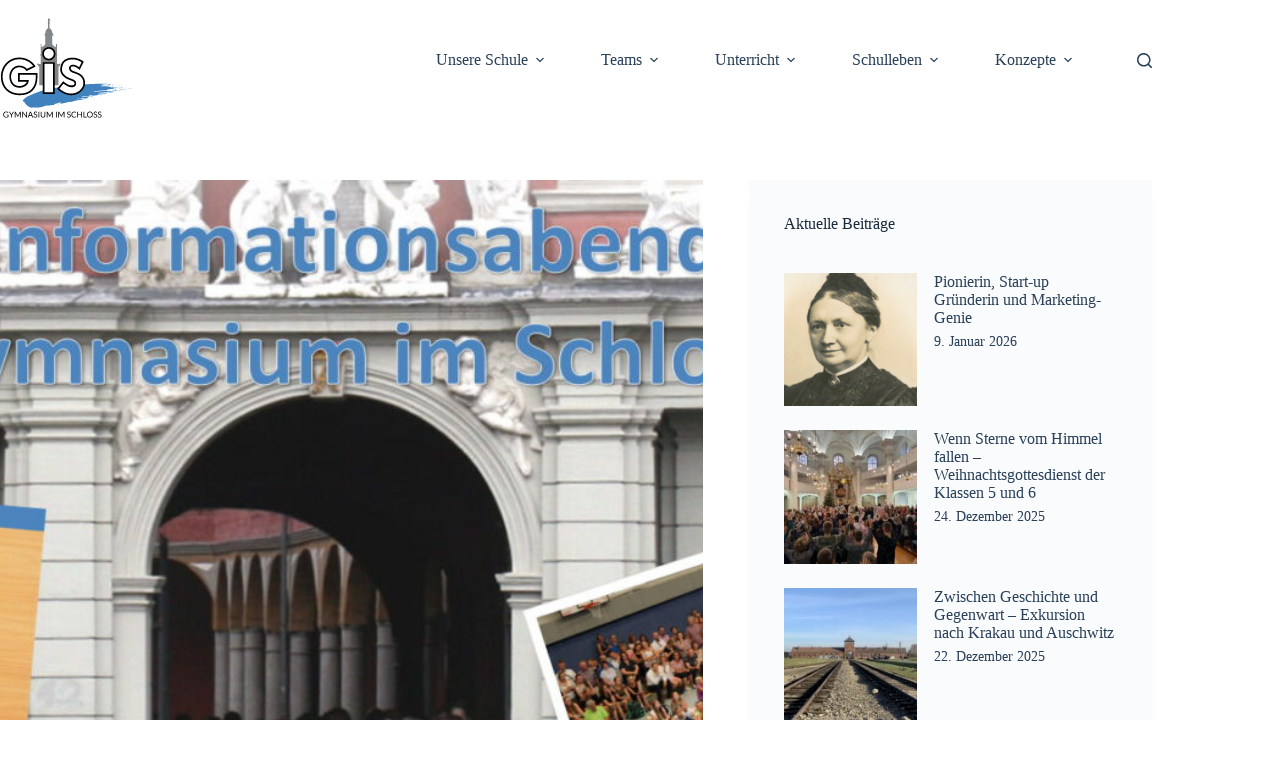

--- FILE ---
content_type: text/html; charset=UTF-8
request_url: https://www.gis-wf.de/anmeldung-neuer-jg-5/?events=10&days=2
body_size: 94468
content:
<!doctype html>
<html lang="de">
<head>
	
	<meta charset="UTF-8">
	<meta name="viewport" content="width=device-width, initial-scale=1, maximum-scale=5, viewport-fit=cover">
	<link rel="profile" href="https://gmpg.org/xfn/11">

	<title>Anmeldung neuer Jahrgang 5 &#8211; Gymnasium im Schloss Wolfenbüttel</title>
<meta name='robots' content='max-image-preview:large' />
<link rel="alternate" type="application/rss+xml" title="Gymnasium im Schloss Wolfenbüttel &raquo; Feed" href="https://www.gis-wf.de/feed/" />
<link rel="alternate" type="application/rss+xml" title="Gymnasium im Schloss Wolfenbüttel &raquo; Kommentar-Feed" href="https://www.gis-wf.de/comments/feed/" />
<link rel="alternate" type="application/rss+xml" title="Gymnasium im Schloss Wolfenbüttel &raquo; Anmeldung neuer Jahrgang 5-Kommentar-Feed" href="https://www.gis-wf.de/anmeldung-neuer-jg-5/feed/" />
<link rel="alternate" title="oEmbed (JSON)" type="application/json+oembed" href="https://www.gis-wf.de/wp-json/oembed/1.0/embed?url=https%3A%2F%2Fwww.gis-wf.de%2Fanmeldung-neuer-jg-5%2F" />
<link rel="alternate" title="oEmbed (XML)" type="text/xml+oembed" href="https://www.gis-wf.de/wp-json/oembed/1.0/embed?url=https%3A%2F%2Fwww.gis-wf.de%2Fanmeldung-neuer-jg-5%2F&#038;format=xml" />
<style id='wp-img-auto-sizes-contain-inline-css'>
img:is([sizes=auto i],[sizes^="auto," i]){contain-intrinsic-size:3000px 1500px}
/*# sourceURL=wp-img-auto-sizes-contain-inline-css */
</style>
<link rel='stylesheet' id='blocksy-dynamic-global-css' href='https://www.gis-wf.de/wp-content/uploads/blocksy/css/global.css?ver=99774' media='all' />
<link rel='stylesheet' id='otw_sbm.css-css' href='https://www.gis-wf.de/wp-content/plugins/sidebar-manager-light/css/otw_sbm.css?ver=6.9' media='all' />
<link rel='stylesheet' id='wp-block-library-css' href='https://www.gis-wf.de/wp-includes/css/dist/block-library/style.min.css?ver=6.9' media='all' />
<style id='lcb-logo-carousel-style-inline-css'>
.wp-block-lcb-logo-carousel{padding:0 30px;position:relative}.wp-block-lcb-logo-carousel.alcb__active_pagination{padding:40px 30px}.wp-block-lcb-logo-carousel .swiper-wrapper{align-items:center}.wp-block-lcb-logo-carousel .alcb__logo-item{box-sizing:border-box;overflow:hidden;position:relative}.wp-block-lcb-logo-carousel .alcb__logo-item:hover .alcb__logo-caption.caption__hover{height:auto;opacity:1;transform:translateY(0);visibility:visible}.wp-block-lcb-logo-carousel .alcb__logo-caption{bottom:0;font-size:14px;left:0;line-height:2;padding:0 10px;position:absolute;text-align:center;width:100%}.wp-block-lcb-logo-carousel .alcb__logo-caption.caption__hover{height:0;opacity:0;transform:translateY(10px);transition:all .3s ease-in-out;visibility:hidden}.wp-block-lcb-logo-carousel .alcb__logo-image{align-items:center;display:flex;justify-content:center;padding:5px;text-align:center}.wp-block-lcb-logo-carousel .alcb__logo-image img{max-width:100%;transition:.2s ease-in-out}.wp-block-lcb-logo-carousel .alcb__logo-image.alcb__normal_to_gray:hover img{filter:grayscale(100%)}.wp-block-lcb-logo-carousel .alcb__logo-image.alcb__zoom_in:hover img,.wp-block-lcb-logo-carousel .alcb__logo-image.alcb__zoom_out img{transform:scale(1.1)}.wp-block-lcb-logo-carousel .alcb__logo-image.alcb__zoom_out:hover img{transform:scale(1)}.wp-block-lcb-logo-carousel .swiper-button-next,.wp-block-lcb-logo-carousel .swiper-button-prev{color:#000;transition:.3s ease-in-out}.wp-block-lcb-logo-carousel .swiper-button-prev,.wp-block-lcb-logo-carousel .swiper-rtl .swiper-button-next{left:0}.wp-block-lcb-logo-carousel .swiper-button-next,.wp-block-lcb-logo-carousel .swiper-rtl .swiper-button-prev{right:0}.wp-block-lcb-logo-carousel .swiper-button-next:after,.wp-block-lcb-logo-carousel .swiper-button-prev:after{font-size:20px;text-align:center}.wp-block-lcb-logo-carousel .custom-nav:after{display:none!important}.wp-block-lcb-logo-carousel .custom-nav img{max-width:100%}.wp-block-lcb-logo-carousel .navigation.nav-pos{display:flex;gap:4px;position:absolute}.wp-block-lcb-logo-carousel .navigation.nav-pos .alcb__next,.wp-block-lcb-logo-carousel .navigation.nav-pos .alcb__prev{margin:0;position:relative}.wp-block-lcb-logo-carousel .navigation.top-left{left:0;top:0}.wp-block-lcb-logo-carousel .navigation.top-center{left:50%;top:0;transform:translateX(-50%)}.wp-block-lcb-logo-carousel .navigation.top-right{right:0;top:0}.wp-block-lcb-logo-carousel .navigation.bottom-left{bottom:0;left:0}.wp-block-lcb-logo-carousel .navigation.bottom-center{bottom:0;left:50%;transform:translateX(-50%)}.wp-block-lcb-logo-carousel .navigation.bottom-right{bottom:0;right:0}@media screen and (max-width:767px){.wp-block-lcb-logo-carousel.alcb__active_pagination{padding:30px 30px 40px}}

/*# sourceURL=https://www.gis-wf.de/wp-content/plugins/awesome-logo-carousel-block/build/blocks/logo-carousel/style-index.css */
</style>
<style id='lcb-logo-style-inline-css'>
.wp-block-lcb-logo .logo-wrapper{border:1px solid #181616;box-sizing:border-box;display:block;flex-direction:column;overflow:hidden;position:relative}.wp-block-lcb-logo .logo-wrapper:hover .logo-content.cv_hover{opacity:1;transform:translateY(0);visibility:visible}.wp-block-lcb-logo .logo-wrapper:hover .logo-content.cv_hover.slide-down{transform:translateY(0)}.wp-block-lcb-logo .logo-wrapper:hover .logo-content.cv_hover.slide-left,.wp-block-lcb-logo .logo-wrapper:hover .logo-content.cv_hover.slide-right{transform:translateX(0)}.wp-block-lcb-logo .logo-wrapper:hover .logo-content.cv_hover.scale{transform:scale(1)}.wp-block-lcb-logo .logo-wrapper.flex{align-items:center;display:flex;gap:10px}.wp-block-lcb-logo .logo-wrapper.vc_left .logo-content,.wp-block-lcb-logo .logo-wrapper.vc_right .logo-content{width:100%}.wp-block-lcb-logo .logo-wrapper.vc_top{flex-direction:column-reverse}.wp-block-lcb-logo .logo-wrapper.vc_left{flex-direction:row-reverse}.wp-block-lcb-logo .logo-wrapper.vc_right{flex-direction:row}.wp-block-lcb-logo .logo-content{text-align:center}.wp-block-lcb-logo .logo-content.overlay{align-items:center;display:flex;justify-content:center}.wp-block-lcb-logo .logo-content.cv_hover{background-color:rgba(0,0,0,.7);bottom:0;color:#fff;font-size:14px;height:auto;left:0;opacity:0;padding:5px;position:absolute;transform:translateY(100%);transition:all .3s ease-in-out;visibility:hidden;width:100%}.wp-block-lcb-logo .logo-content.cv_hover.top{bottom:auto;top:0}.wp-block-lcb-logo .logo-content.cv_hover.overlay{height:100%}.wp-block-lcb-logo .logo-content.cv_hover.slide-down{transform:translateY(-100%)}.wp-block-lcb-logo .logo-content.cv_hover.slide-left{transform:translateX(-100%)}.wp-block-lcb-logo .logo-content.cv_hover.slide-right{transform:translateX(100%)}.wp-block-lcb-logo .logo-content.cv_hover.scale{transform:scale(0)}.wp-block-lcb-logo .alcb__logo-caption{font-size:16px}.wp-block-lcb-logo .alcb__logo-description{font-size:14px}.wp-block-lcb-logo .logo-img{align-items:center;display:flex;justify-content:center;margin-left:auto;margin-right:auto}.wp-block-lcb-logo .logo-img img{max-width:100%;transition:.2s ease-in-out}.wp-block-lcb-logo .logo-img.alcb__normal_to_gray:hover img{filter:grayscale(100%)}.wp-block-lcb-logo .logo-img.alcb__zoom_in:hover img,.wp-block-lcb-logo .logo-img.alcb__zoom_out img{transform:scale(1.1)}.wp-block-lcb-logo .logo-img.alcb__zoom_out:hover img{transform:scale(1)}

/*# sourceURL=https://www.gis-wf.de/wp-content/plugins/awesome-logo-carousel-block/build/blocks/logo/style-index.css */
</style>
<style id='lcb-grid-logo-style-inline-css'>
.wp-block-lcb-grid-logo .gallery-inner{display:grid;gap:15px;grid-template-columns:repeat(4,1fr)}.wp-block-lcb-grid-logo .image-item{height:100px;width:100px}.wp-block-lcb-grid-logo .image-item img{height:100%;-o-object-fit:contain;object-fit:contain;transition:transform .3s ease,filter .3s ease;width:100%}.wp-block-lcb-grid-logo .image-gallery{display:flex;gap:20px}.wp-block-lcb-grid-logo .image-gallery.normal_to_gray .image-item:hover{filter:grayscale(100%);transition:filter .3s ease}.wp-block-lcb-grid-logo .image-gallery.zoom_in .image-item:hover{transform:scale(1.1);transition:transform .3s ease}.wp-block-lcb-grid-logo .image-gallery.zoom_out .image-item:hover{transform:scale(.9);transition:transform .3s ease}

/*# sourceURL=https://www.gis-wf.de/wp-content/plugins/awesome-logo-carousel-block/build/blocks/grid-logo/style-index.css */
</style>
<link rel='stylesheet' id='alcb-swiper-css' href='https://www.gis-wf.de/wp-content/plugins/awesome-logo-carousel-block/inc/assets/css/swiper-bundle.min.css?ver=11.1.14' media='all' />
<link rel='stylesheet' id='responsive_block_editor_addons-style-css-css' href='https://www.gis-wf.de/wp-content/plugins/responsive-block-editor-addons/dist/responsive-block-editor-addons-style.css?ver=1768254156' media='all' />
<link rel='stylesheet' id='animation.css-css' href='https://www.gis-wf.de/wp-content/plugins/responsive-block-editor-addons/dist/css/animation.css?ver=1768254156' media='all' />
<link rel='stylesheet' id='dashicons-css' href='https://www.gis-wf.de/wp-includes/css/dashicons.min.css?ver=6.9' media='all' />
<link rel='stylesheet' id='fontawesome-free-css' href='https://www.gis-wf.de/wp-content/plugins/getwid/vendors/fontawesome-free/css/all.min.css?ver=5.5.0' media='all' />
<link rel='stylesheet' id='slick-css' href='https://www.gis-wf.de/wp-content/plugins/getwid/vendors/slick/slick/slick.min.css?ver=1.9.0' media='all' />
<link rel='stylesheet' id='slick-theme-css' href='https://www.gis-wf.de/wp-content/plugins/getwid/vendors/slick/slick/slick-theme.min.css?ver=1.9.0' media='all' />
<link rel='stylesheet' id='mp-fancybox-css' href='https://www.gis-wf.de/wp-content/plugins/getwid/vendors/mp-fancybox/jquery.fancybox.min.css?ver=3.5.7-mp.1' media='all' />
<link rel='stylesheet' id='getwid-blocks-css' href='https://www.gis-wf.de/wp-content/plugins/getwid/assets/css/blocks.style.css?ver=2.1.3' media='all' />
<style id='getwid-blocks-inline-css'>
.wp-block-getwid-section .wp-block-getwid-section__wrapper .wp-block-getwid-section__inner-wrapper{max-width: 1290px;}
/*# sourceURL=getwid-blocks-inline-css */
</style>
<style id='global-styles-inline-css'>
:root{--wp--preset--aspect-ratio--square: 1;--wp--preset--aspect-ratio--4-3: 4/3;--wp--preset--aspect-ratio--3-4: 3/4;--wp--preset--aspect-ratio--3-2: 3/2;--wp--preset--aspect-ratio--2-3: 2/3;--wp--preset--aspect-ratio--16-9: 16/9;--wp--preset--aspect-ratio--9-16: 9/16;--wp--preset--color--black: #000000;--wp--preset--color--cyan-bluish-gray: #abb8c3;--wp--preset--color--white: #ffffff;--wp--preset--color--pale-pink: #f78da7;--wp--preset--color--vivid-red: #cf2e2e;--wp--preset--color--luminous-vivid-orange: #ff6900;--wp--preset--color--luminous-vivid-amber: #fcb900;--wp--preset--color--light-green-cyan: #7bdcb5;--wp--preset--color--vivid-green-cyan: #00d084;--wp--preset--color--pale-cyan-blue: #8ed1fc;--wp--preset--color--vivid-cyan-blue: #0693e3;--wp--preset--color--vivid-purple: #9b51e0;--wp--preset--color--palette-color-1: var(--theme-palette-color-1, #4082be);--wp--preset--color--palette-color-2: var(--theme-palette-color-2, #4082be);--wp--preset--color--palette-color-3: var(--theme-palette-color-3, #2a415a);--wp--preset--color--palette-color-4: var(--theme-palette-color-4, #192a3d);--wp--preset--color--palette-color-5: var(--theme-palette-color-5, #e1e8ed);--wp--preset--color--palette-color-6: var(--theme-palette-color-6, #f2f5f7);--wp--preset--color--palette-color-7: var(--theme-palette-color-7, #FAFBFC);--wp--preset--color--palette-color-8: var(--theme-palette-color-8, #ffffff);--wp--preset--gradient--vivid-cyan-blue-to-vivid-purple: linear-gradient(135deg,rgb(6,147,227) 0%,rgb(155,81,224) 100%);--wp--preset--gradient--light-green-cyan-to-vivid-green-cyan: linear-gradient(135deg,rgb(122,220,180) 0%,rgb(0,208,130) 100%);--wp--preset--gradient--luminous-vivid-amber-to-luminous-vivid-orange: linear-gradient(135deg,rgb(252,185,0) 0%,rgb(255,105,0) 100%);--wp--preset--gradient--luminous-vivid-orange-to-vivid-red: linear-gradient(135deg,rgb(255,105,0) 0%,rgb(207,46,46) 100%);--wp--preset--gradient--very-light-gray-to-cyan-bluish-gray: linear-gradient(135deg,rgb(238,238,238) 0%,rgb(169,184,195) 100%);--wp--preset--gradient--cool-to-warm-spectrum: linear-gradient(135deg,rgb(74,234,220) 0%,rgb(151,120,209) 20%,rgb(207,42,186) 40%,rgb(238,44,130) 60%,rgb(251,105,98) 80%,rgb(254,248,76) 100%);--wp--preset--gradient--blush-light-purple: linear-gradient(135deg,rgb(255,206,236) 0%,rgb(152,150,240) 100%);--wp--preset--gradient--blush-bordeaux: linear-gradient(135deg,rgb(254,205,165) 0%,rgb(254,45,45) 50%,rgb(107,0,62) 100%);--wp--preset--gradient--luminous-dusk: linear-gradient(135deg,rgb(255,203,112) 0%,rgb(199,81,192) 50%,rgb(65,88,208) 100%);--wp--preset--gradient--pale-ocean: linear-gradient(135deg,rgb(255,245,203) 0%,rgb(182,227,212) 50%,rgb(51,167,181) 100%);--wp--preset--gradient--electric-grass: linear-gradient(135deg,rgb(202,248,128) 0%,rgb(113,206,126) 100%);--wp--preset--gradient--midnight: linear-gradient(135deg,rgb(2,3,129) 0%,rgb(40,116,252) 100%);--wp--preset--gradient--juicy-peach: linear-gradient(to right, #ffecd2 0%, #fcb69f 100%);--wp--preset--gradient--young-passion: linear-gradient(to right, #ff8177 0%, #ff867a 0%, #ff8c7f 21%, #f99185 52%, #cf556c 78%, #b12a5b 100%);--wp--preset--gradient--true-sunset: linear-gradient(to right, #fa709a 0%, #fee140 100%);--wp--preset--gradient--morpheus-den: linear-gradient(to top, #30cfd0 0%, #330867 100%);--wp--preset--gradient--plum-plate: linear-gradient(135deg, #667eea 0%, #764ba2 100%);--wp--preset--gradient--aqua-splash: linear-gradient(15deg, #13547a 0%, #80d0c7 100%);--wp--preset--gradient--love-kiss: linear-gradient(to top, #ff0844 0%, #ffb199 100%);--wp--preset--gradient--new-retrowave: linear-gradient(to top, #3b41c5 0%, #a981bb 49%, #ffc8a9 100%);--wp--preset--gradient--plum-bath: linear-gradient(to top, #cc208e 0%, #6713d2 100%);--wp--preset--gradient--high-flight: linear-gradient(to right, #0acffe 0%, #495aff 100%);--wp--preset--gradient--teen-party: linear-gradient(-225deg, #FF057C 0%, #8D0B93 50%, #321575 100%);--wp--preset--gradient--fabled-sunset: linear-gradient(-225deg, #231557 0%, #44107A 29%, #FF1361 67%, #FFF800 100%);--wp--preset--gradient--arielle-smile: radial-gradient(circle 248px at center, #16d9e3 0%, #30c7ec 47%, #46aef7 100%);--wp--preset--gradient--itmeo-branding: linear-gradient(180deg, #2af598 0%, #009efd 100%);--wp--preset--gradient--deep-blue: linear-gradient(to right, #6a11cb 0%, #2575fc 100%);--wp--preset--gradient--strong-bliss: linear-gradient(to right, #f78ca0 0%, #f9748f 19%, #fd868c 60%, #fe9a8b 100%);--wp--preset--gradient--sweet-period: linear-gradient(to top, #3f51b1 0%, #5a55ae 13%, #7b5fac 25%, #8f6aae 38%, #a86aa4 50%, #cc6b8e 62%, #f18271 75%, #f3a469 87%, #f7c978 100%);--wp--preset--gradient--purple-division: linear-gradient(to top, #7028e4 0%, #e5b2ca 100%);--wp--preset--gradient--cold-evening: linear-gradient(to top, #0c3483 0%, #a2b6df 100%, #6b8cce 100%, #a2b6df 100%);--wp--preset--gradient--mountain-rock: linear-gradient(to right, #868f96 0%, #596164 100%);--wp--preset--gradient--desert-hump: linear-gradient(to top, #c79081 0%, #dfa579 100%);--wp--preset--gradient--ethernal-constance: linear-gradient(to top, #09203f 0%, #537895 100%);--wp--preset--gradient--happy-memories: linear-gradient(-60deg, #ff5858 0%, #f09819 100%);--wp--preset--gradient--grown-early: linear-gradient(to top, #0ba360 0%, #3cba92 100%);--wp--preset--gradient--morning-salad: linear-gradient(-225deg, #B7F8DB 0%, #50A7C2 100%);--wp--preset--gradient--night-call: linear-gradient(-225deg, #AC32E4 0%, #7918F2 48%, #4801FF 100%);--wp--preset--gradient--mind-crawl: linear-gradient(-225deg, #473B7B 0%, #3584A7 51%, #30D2BE 100%);--wp--preset--gradient--angel-care: linear-gradient(-225deg, #FFE29F 0%, #FFA99F 48%, #FF719A 100%);--wp--preset--gradient--juicy-cake: linear-gradient(to top, #e14fad 0%, #f9d423 100%);--wp--preset--gradient--rich-metal: linear-gradient(to right, #d7d2cc 0%, #304352 100%);--wp--preset--gradient--mole-hall: linear-gradient(-20deg, #616161 0%, #9bc5c3 100%);--wp--preset--gradient--cloudy-knoxville: linear-gradient(120deg, #fdfbfb 0%, #ebedee 100%);--wp--preset--gradient--soft-grass: linear-gradient(to top, #c1dfc4 0%, #deecdd 100%);--wp--preset--gradient--saint-petersburg: linear-gradient(135deg, #f5f7fa 0%, #c3cfe2 100%);--wp--preset--gradient--everlasting-sky: linear-gradient(135deg, #fdfcfb 0%, #e2d1c3 100%);--wp--preset--gradient--kind-steel: linear-gradient(-20deg, #e9defa 0%, #fbfcdb 100%);--wp--preset--gradient--over-sun: linear-gradient(60deg, #abecd6 0%, #fbed96 100%);--wp--preset--gradient--premium-white: linear-gradient(to top, #d5d4d0 0%, #d5d4d0 1%, #eeeeec 31%, #efeeec 75%, #e9e9e7 100%);--wp--preset--gradient--clean-mirror: linear-gradient(45deg, #93a5cf 0%, #e4efe9 100%);--wp--preset--gradient--wild-apple: linear-gradient(to top, #d299c2 0%, #fef9d7 100%);--wp--preset--gradient--snow-again: linear-gradient(to top, #e6e9f0 0%, #eef1f5 100%);--wp--preset--gradient--confident-cloud: linear-gradient(to top, #dad4ec 0%, #dad4ec 1%, #f3e7e9 100%);--wp--preset--gradient--glass-water: linear-gradient(to top, #dfe9f3 0%, white 100%);--wp--preset--gradient--perfect-white: linear-gradient(-225deg, #E3FDF5 0%, #FFE6FA 100%);--wp--preset--font-size--small: 13px;--wp--preset--font-size--medium: 20px;--wp--preset--font-size--large: clamp(22px, 1.375rem + ((1vw - 3.2px) * 0.625), 30px);--wp--preset--font-size--x-large: clamp(30px, 1.875rem + ((1vw - 3.2px) * 1.563), 50px);--wp--preset--font-size--xx-large: clamp(45px, 2.813rem + ((1vw - 3.2px) * 2.734), 80px);--wp--preset--spacing--20: 0.44rem;--wp--preset--spacing--30: 0.67rem;--wp--preset--spacing--40: 1rem;--wp--preset--spacing--50: 1.5rem;--wp--preset--spacing--60: 2.25rem;--wp--preset--spacing--70: 3.38rem;--wp--preset--spacing--80: 5.06rem;--wp--preset--shadow--natural: 6px 6px 9px rgba(0, 0, 0, 0.2);--wp--preset--shadow--deep: 12px 12px 50px rgba(0, 0, 0, 0.4);--wp--preset--shadow--sharp: 6px 6px 0px rgba(0, 0, 0, 0.2);--wp--preset--shadow--outlined: 6px 6px 0px -3px rgb(255, 255, 255), 6px 6px rgb(0, 0, 0);--wp--preset--shadow--crisp: 6px 6px 0px rgb(0, 0, 0);}:root { --wp--style--global--content-size: var(--theme-block-max-width);--wp--style--global--wide-size: var(--theme-block-wide-max-width); }:where(body) { margin: 0; }.wp-site-blocks > .alignleft { float: left; margin-right: 2em; }.wp-site-blocks > .alignright { float: right; margin-left: 2em; }.wp-site-blocks > .aligncenter { justify-content: center; margin-left: auto; margin-right: auto; }:where(.wp-site-blocks) > * { margin-block-start: var(--theme-content-spacing); margin-block-end: 0; }:where(.wp-site-blocks) > :first-child { margin-block-start: 0; }:where(.wp-site-blocks) > :last-child { margin-block-end: 0; }:root { --wp--style--block-gap: var(--theme-content-spacing); }:root :where(.is-layout-flow) > :first-child{margin-block-start: 0;}:root :where(.is-layout-flow) > :last-child{margin-block-end: 0;}:root :where(.is-layout-flow) > *{margin-block-start: var(--theme-content-spacing);margin-block-end: 0;}:root :where(.is-layout-constrained) > :first-child{margin-block-start: 0;}:root :where(.is-layout-constrained) > :last-child{margin-block-end: 0;}:root :where(.is-layout-constrained) > *{margin-block-start: var(--theme-content-spacing);margin-block-end: 0;}:root :where(.is-layout-flex){gap: var(--theme-content-spacing);}:root :where(.is-layout-grid){gap: var(--theme-content-spacing);}.is-layout-flow > .alignleft{float: left;margin-inline-start: 0;margin-inline-end: 2em;}.is-layout-flow > .alignright{float: right;margin-inline-start: 2em;margin-inline-end: 0;}.is-layout-flow > .aligncenter{margin-left: auto !important;margin-right: auto !important;}.is-layout-constrained > .alignleft{float: left;margin-inline-start: 0;margin-inline-end: 2em;}.is-layout-constrained > .alignright{float: right;margin-inline-start: 2em;margin-inline-end: 0;}.is-layout-constrained > .aligncenter{margin-left: auto !important;margin-right: auto !important;}.is-layout-constrained > :where(:not(.alignleft):not(.alignright):not(.alignfull)){max-width: var(--wp--style--global--content-size);margin-left: auto !important;margin-right: auto !important;}.is-layout-constrained > .alignwide{max-width: var(--wp--style--global--wide-size);}body .is-layout-flex{display: flex;}.is-layout-flex{flex-wrap: wrap;align-items: center;}.is-layout-flex > :is(*, div){margin: 0;}body .is-layout-grid{display: grid;}.is-layout-grid > :is(*, div){margin: 0;}body{padding-top: 0px;padding-right: 0px;padding-bottom: 0px;padding-left: 0px;}:root :where(.wp-element-button, .wp-block-button__link){font-style: inherit;font-weight: inherit;letter-spacing: inherit;text-transform: inherit;}.has-black-color{color: var(--wp--preset--color--black) !important;}.has-cyan-bluish-gray-color{color: var(--wp--preset--color--cyan-bluish-gray) !important;}.has-white-color{color: var(--wp--preset--color--white) !important;}.has-pale-pink-color{color: var(--wp--preset--color--pale-pink) !important;}.has-vivid-red-color{color: var(--wp--preset--color--vivid-red) !important;}.has-luminous-vivid-orange-color{color: var(--wp--preset--color--luminous-vivid-orange) !important;}.has-luminous-vivid-amber-color{color: var(--wp--preset--color--luminous-vivid-amber) !important;}.has-light-green-cyan-color{color: var(--wp--preset--color--light-green-cyan) !important;}.has-vivid-green-cyan-color{color: var(--wp--preset--color--vivid-green-cyan) !important;}.has-pale-cyan-blue-color{color: var(--wp--preset--color--pale-cyan-blue) !important;}.has-vivid-cyan-blue-color{color: var(--wp--preset--color--vivid-cyan-blue) !important;}.has-vivid-purple-color{color: var(--wp--preset--color--vivid-purple) !important;}.has-palette-color-1-color{color: var(--wp--preset--color--palette-color-1) !important;}.has-palette-color-2-color{color: var(--wp--preset--color--palette-color-2) !important;}.has-palette-color-3-color{color: var(--wp--preset--color--palette-color-3) !important;}.has-palette-color-4-color{color: var(--wp--preset--color--palette-color-4) !important;}.has-palette-color-5-color{color: var(--wp--preset--color--palette-color-5) !important;}.has-palette-color-6-color{color: var(--wp--preset--color--palette-color-6) !important;}.has-palette-color-7-color{color: var(--wp--preset--color--palette-color-7) !important;}.has-palette-color-8-color{color: var(--wp--preset--color--palette-color-8) !important;}.has-black-background-color{background-color: var(--wp--preset--color--black) !important;}.has-cyan-bluish-gray-background-color{background-color: var(--wp--preset--color--cyan-bluish-gray) !important;}.has-white-background-color{background-color: var(--wp--preset--color--white) !important;}.has-pale-pink-background-color{background-color: var(--wp--preset--color--pale-pink) !important;}.has-vivid-red-background-color{background-color: var(--wp--preset--color--vivid-red) !important;}.has-luminous-vivid-orange-background-color{background-color: var(--wp--preset--color--luminous-vivid-orange) !important;}.has-luminous-vivid-amber-background-color{background-color: var(--wp--preset--color--luminous-vivid-amber) !important;}.has-light-green-cyan-background-color{background-color: var(--wp--preset--color--light-green-cyan) !important;}.has-vivid-green-cyan-background-color{background-color: var(--wp--preset--color--vivid-green-cyan) !important;}.has-pale-cyan-blue-background-color{background-color: var(--wp--preset--color--pale-cyan-blue) !important;}.has-vivid-cyan-blue-background-color{background-color: var(--wp--preset--color--vivid-cyan-blue) !important;}.has-vivid-purple-background-color{background-color: var(--wp--preset--color--vivid-purple) !important;}.has-palette-color-1-background-color{background-color: var(--wp--preset--color--palette-color-1) !important;}.has-palette-color-2-background-color{background-color: var(--wp--preset--color--palette-color-2) !important;}.has-palette-color-3-background-color{background-color: var(--wp--preset--color--palette-color-3) !important;}.has-palette-color-4-background-color{background-color: var(--wp--preset--color--palette-color-4) !important;}.has-palette-color-5-background-color{background-color: var(--wp--preset--color--palette-color-5) !important;}.has-palette-color-6-background-color{background-color: var(--wp--preset--color--palette-color-6) !important;}.has-palette-color-7-background-color{background-color: var(--wp--preset--color--palette-color-7) !important;}.has-palette-color-8-background-color{background-color: var(--wp--preset--color--palette-color-8) !important;}.has-black-border-color{border-color: var(--wp--preset--color--black) !important;}.has-cyan-bluish-gray-border-color{border-color: var(--wp--preset--color--cyan-bluish-gray) !important;}.has-white-border-color{border-color: var(--wp--preset--color--white) !important;}.has-pale-pink-border-color{border-color: var(--wp--preset--color--pale-pink) !important;}.has-vivid-red-border-color{border-color: var(--wp--preset--color--vivid-red) !important;}.has-luminous-vivid-orange-border-color{border-color: var(--wp--preset--color--luminous-vivid-orange) !important;}.has-luminous-vivid-amber-border-color{border-color: var(--wp--preset--color--luminous-vivid-amber) !important;}.has-light-green-cyan-border-color{border-color: var(--wp--preset--color--light-green-cyan) !important;}.has-vivid-green-cyan-border-color{border-color: var(--wp--preset--color--vivid-green-cyan) !important;}.has-pale-cyan-blue-border-color{border-color: var(--wp--preset--color--pale-cyan-blue) !important;}.has-vivid-cyan-blue-border-color{border-color: var(--wp--preset--color--vivid-cyan-blue) !important;}.has-vivid-purple-border-color{border-color: var(--wp--preset--color--vivid-purple) !important;}.has-palette-color-1-border-color{border-color: var(--wp--preset--color--palette-color-1) !important;}.has-palette-color-2-border-color{border-color: var(--wp--preset--color--palette-color-2) !important;}.has-palette-color-3-border-color{border-color: var(--wp--preset--color--palette-color-3) !important;}.has-palette-color-4-border-color{border-color: var(--wp--preset--color--palette-color-4) !important;}.has-palette-color-5-border-color{border-color: var(--wp--preset--color--palette-color-5) !important;}.has-palette-color-6-border-color{border-color: var(--wp--preset--color--palette-color-6) !important;}.has-palette-color-7-border-color{border-color: var(--wp--preset--color--palette-color-7) !important;}.has-palette-color-8-border-color{border-color: var(--wp--preset--color--palette-color-8) !important;}.has-vivid-cyan-blue-to-vivid-purple-gradient-background{background: var(--wp--preset--gradient--vivid-cyan-blue-to-vivid-purple) !important;}.has-light-green-cyan-to-vivid-green-cyan-gradient-background{background: var(--wp--preset--gradient--light-green-cyan-to-vivid-green-cyan) !important;}.has-luminous-vivid-amber-to-luminous-vivid-orange-gradient-background{background: var(--wp--preset--gradient--luminous-vivid-amber-to-luminous-vivid-orange) !important;}.has-luminous-vivid-orange-to-vivid-red-gradient-background{background: var(--wp--preset--gradient--luminous-vivid-orange-to-vivid-red) !important;}.has-very-light-gray-to-cyan-bluish-gray-gradient-background{background: var(--wp--preset--gradient--very-light-gray-to-cyan-bluish-gray) !important;}.has-cool-to-warm-spectrum-gradient-background{background: var(--wp--preset--gradient--cool-to-warm-spectrum) !important;}.has-blush-light-purple-gradient-background{background: var(--wp--preset--gradient--blush-light-purple) !important;}.has-blush-bordeaux-gradient-background{background: var(--wp--preset--gradient--blush-bordeaux) !important;}.has-luminous-dusk-gradient-background{background: var(--wp--preset--gradient--luminous-dusk) !important;}.has-pale-ocean-gradient-background{background: var(--wp--preset--gradient--pale-ocean) !important;}.has-electric-grass-gradient-background{background: var(--wp--preset--gradient--electric-grass) !important;}.has-midnight-gradient-background{background: var(--wp--preset--gradient--midnight) !important;}.has-juicy-peach-gradient-background{background: var(--wp--preset--gradient--juicy-peach) !important;}.has-young-passion-gradient-background{background: var(--wp--preset--gradient--young-passion) !important;}.has-true-sunset-gradient-background{background: var(--wp--preset--gradient--true-sunset) !important;}.has-morpheus-den-gradient-background{background: var(--wp--preset--gradient--morpheus-den) !important;}.has-plum-plate-gradient-background{background: var(--wp--preset--gradient--plum-plate) !important;}.has-aqua-splash-gradient-background{background: var(--wp--preset--gradient--aqua-splash) !important;}.has-love-kiss-gradient-background{background: var(--wp--preset--gradient--love-kiss) !important;}.has-new-retrowave-gradient-background{background: var(--wp--preset--gradient--new-retrowave) !important;}.has-plum-bath-gradient-background{background: var(--wp--preset--gradient--plum-bath) !important;}.has-high-flight-gradient-background{background: var(--wp--preset--gradient--high-flight) !important;}.has-teen-party-gradient-background{background: var(--wp--preset--gradient--teen-party) !important;}.has-fabled-sunset-gradient-background{background: var(--wp--preset--gradient--fabled-sunset) !important;}.has-arielle-smile-gradient-background{background: var(--wp--preset--gradient--arielle-smile) !important;}.has-itmeo-branding-gradient-background{background: var(--wp--preset--gradient--itmeo-branding) !important;}.has-deep-blue-gradient-background{background: var(--wp--preset--gradient--deep-blue) !important;}.has-strong-bliss-gradient-background{background: var(--wp--preset--gradient--strong-bliss) !important;}.has-sweet-period-gradient-background{background: var(--wp--preset--gradient--sweet-period) !important;}.has-purple-division-gradient-background{background: var(--wp--preset--gradient--purple-division) !important;}.has-cold-evening-gradient-background{background: var(--wp--preset--gradient--cold-evening) !important;}.has-mountain-rock-gradient-background{background: var(--wp--preset--gradient--mountain-rock) !important;}.has-desert-hump-gradient-background{background: var(--wp--preset--gradient--desert-hump) !important;}.has-ethernal-constance-gradient-background{background: var(--wp--preset--gradient--ethernal-constance) !important;}.has-happy-memories-gradient-background{background: var(--wp--preset--gradient--happy-memories) !important;}.has-grown-early-gradient-background{background: var(--wp--preset--gradient--grown-early) !important;}.has-morning-salad-gradient-background{background: var(--wp--preset--gradient--morning-salad) !important;}.has-night-call-gradient-background{background: var(--wp--preset--gradient--night-call) !important;}.has-mind-crawl-gradient-background{background: var(--wp--preset--gradient--mind-crawl) !important;}.has-angel-care-gradient-background{background: var(--wp--preset--gradient--angel-care) !important;}.has-juicy-cake-gradient-background{background: var(--wp--preset--gradient--juicy-cake) !important;}.has-rich-metal-gradient-background{background: var(--wp--preset--gradient--rich-metal) !important;}.has-mole-hall-gradient-background{background: var(--wp--preset--gradient--mole-hall) !important;}.has-cloudy-knoxville-gradient-background{background: var(--wp--preset--gradient--cloudy-knoxville) !important;}.has-soft-grass-gradient-background{background: var(--wp--preset--gradient--soft-grass) !important;}.has-saint-petersburg-gradient-background{background: var(--wp--preset--gradient--saint-petersburg) !important;}.has-everlasting-sky-gradient-background{background: var(--wp--preset--gradient--everlasting-sky) !important;}.has-kind-steel-gradient-background{background: var(--wp--preset--gradient--kind-steel) !important;}.has-over-sun-gradient-background{background: var(--wp--preset--gradient--over-sun) !important;}.has-premium-white-gradient-background{background: var(--wp--preset--gradient--premium-white) !important;}.has-clean-mirror-gradient-background{background: var(--wp--preset--gradient--clean-mirror) !important;}.has-wild-apple-gradient-background{background: var(--wp--preset--gradient--wild-apple) !important;}.has-snow-again-gradient-background{background: var(--wp--preset--gradient--snow-again) !important;}.has-confident-cloud-gradient-background{background: var(--wp--preset--gradient--confident-cloud) !important;}.has-glass-water-gradient-background{background: var(--wp--preset--gradient--glass-water) !important;}.has-perfect-white-gradient-background{background: var(--wp--preset--gradient--perfect-white) !important;}.has-small-font-size{font-size: var(--wp--preset--font-size--small) !important;}.has-medium-font-size{font-size: var(--wp--preset--font-size--medium) !important;}.has-large-font-size{font-size: var(--wp--preset--font-size--large) !important;}.has-x-large-font-size{font-size: var(--wp--preset--font-size--x-large) !important;}.has-xx-large-font-size{font-size: var(--wp--preset--font-size--xx-large) !important;}
:root :where(.wp-block-pullquote){font-size: clamp(0.984em, 0.984rem + ((1vw - 0.2em) * 0.645), 1.5em);line-height: 1.6;}
/*# sourceURL=global-styles-inline-css */
</style>
<link rel='stylesheet' id='ct-main-styles-css' href='https://www.gis-wf.de/wp-content/themes/blocksy/static/bundle/main.min.css?ver=2.1.25' media='all' />
<link rel='stylesheet' id='ct-page-title-styles-css' href='https://www.gis-wf.de/wp-content/themes/blocksy/static/bundle/page-title.min.css?ver=2.1.25' media='all' />
<link rel='stylesheet' id='ct-sidebar-styles-css' href='https://www.gis-wf.de/wp-content/themes/blocksy/static/bundle/sidebar.min.css?ver=2.1.25' media='all' />
<link rel='stylesheet' id='ct-getwid-styles-css' href='https://www.gis-wf.de/wp-content/themes/blocksy/static/bundle/getwid.min.css?ver=2.1.25' media='all' />
<link rel='stylesheet' id='ct-stackable-styles-css' href='https://www.gis-wf.de/wp-content/themes/blocksy/static/bundle/stackable.min.css?ver=2.1.25' media='all' />
<link rel='stylesheet' id='recent-posts-widget-with-thumbnails-public-style-css' href='https://www.gis-wf.de/wp-content/plugins/recent-posts-widget-with-thumbnails/public.css?ver=7.1.1' media='all' />
<link rel='stylesheet' id='ics-calendar-css' href='https://www.gis-wf.de/wp-content/plugins/ics-calendar/assets/style.min.css?ver=12.0.3' media='all' />
<!--n2css--><!--n2js--><script id="real3d-flipbook-global-js-extra">
var flipbookOptions_global = {"pages":[],"pdfUrl":"","printPdfUrl":"","tableOfContent":[],"id":"","bookId":"","date":"","lightboxThumbnailUrl":"","mode":"normal","viewMode":"webgl","pageTextureSize":"2048","pageTextureSizeSmall":"1500","pageTextureSizeMobile":"","pageTextureSizeMobileSmall":"1024","minPixelRatio":"1","pdfTextLayer":"true","zoomMin":"0.9","zoomStep":"2","zoomSize":"","zoomReset":"false","doubleClickZoom":"true","pageDrag":"true","singlePageMode":"false","pageFlipDuration":"1","sound":"true","startPage":"1","pageNumberOffset":"0","deeplinking":{"enabled":"false","prefix":""},"responsiveView":"true","responsiveViewTreshold":"768","responsiveViewRatio":"1","cover":"true","backCover":"true","scaleCover":"false","pageCaptions":"false","height":"400","responsiveHeight":"true","containerRatio":"","thumbnailsOnStart":"false","contentOnStart":"false","searchOnStart":"","searchResultsThumbs":"false","tableOfContentCloseOnClick":"true","thumbsCloseOnClick":"true","autoplayOnStart":"false","autoplayInterval":"3000","autoplayLoop":"true","autoplayStartPage":"1","rightToLeft":"false","pageWidth":"","pageHeight":"","thumbSize":"130","logoImg":"","logoUrl":"","logoUrlTarget":"","logoCSS":"position:absolute;left:0;top:0;","menuSelector":"","zIndex":"auto","preloaderText":"","googleAnalyticsTrackingCode":"","pdfBrowserViewerIfIE":"false","modeMobile":"","viewModeMobile":"","aspectMobile":"","aspectRatioMobile":"0.71","singlePageModeIfMobile":"false","logoHideOnMobile":"false","mobile":{"thumbnailsOnStart":"false","contentOnStart":"false","pagesInMemory":"6","bitmapResizeHeight":"","bitmapResizeQuality":"","currentPage":{"enabled":"false"},"pdfUrl":""},"lightboxCssClass":"","lightboxLink":"","lightboxLinkNewWindow":"true","lightboxBackground":"rgb(81, 85, 88)","lightboxBackgroundPattern":"","lightboxBackgroundImage":"","lightboxContainerCSS":"display:inline-block;padding:10px;","lightboxThumbnailHeight":"300","lightboxThumbnailUrlCSS":"display:block;","lightboxThumbnailInfo":"false","lightboxThumbnailInfoText":"","lightboxThumbnailInfoCSS":"top: 0;  width: 100%; height: 100%; font-size: 16px; color: #000; background: rgba(255,255,255,.8);","showTitle":"false","showDate":"false","hideThumbnail":"false","lightboxText":"","lightboxTextCSS":"display:block;","lightboxTextPosition":"top","lightBoxOpened":"false","lightBoxFullscreen":"false","lightboxStartPage":"","lightboxMarginV":"0","lightboxMarginH":"0","lights":"true","lightPositionX":"0","lightPositionY":"150","lightPositionZ":"1400","lightIntensity":"0.6","shadows":"true","shadowMapSize":"2048","shadowOpacity":"0.2","shadowDistance":"15","pageHardness":"2","coverHardness":"2","pageRoughness":"1","pageMetalness":"0","pageSegmentsW":"6","pageSegmentsH":"1","pagesInMemory":"20","bitmapResizeHeight":"","bitmapResizeQuality":"","pageMiddleShadowSize":"2","pageMiddleShadowColorL":"#999999","pageMiddleShadowColorR":"#777777","antialias":"false","pan":"0","tilt":"0","rotateCameraOnMouseDrag":"true","panMax":"20","panMin":"-20","tiltMax":"0","tiltMin":"-60","currentPage":{"enabled":"true","title":"Aktuelle Seite","hAlign":"left","vAlign":"top"},"btnAutoplay":{"enabled":"true","title":"Autoplay","icon":"fa-play","iconAlt":"fa-pause","icon2":"play_arrow","iconAlt2":"pause"},"btnNext":{"enabled":"true","title":"N\u00e4chste Seite","icon":"fa-chevron-right","icon2":"chevron_right"},"btnLast":{"enabled":"false","title":"Letzte Seite","icon":"fa-angle-double-right","icon2":"last_page"},"btnPrev":{"enabled":"true","title":"Vorherige Seite","icon":"fa-chevron-left","icon2":"chevron_left"},"btnFirst":{"enabled":"false","title":"Erste Seite","icon":"fa-angle-double-left","icon2":"first_page"},"btnZoomIn":{"enabled":"true","title":"Vergr\u00f6\u00dfern","icon":"fa-plus","icon2":"zoom_in"},"btnZoomOut":{"enabled":"true","title":"Verkleinern","icon":"fa-minus","icon2":"zoom_out"},"btnToc":{"enabled":"true","title":"Inhalt","icon":"fa-list-ol","icon2":"toc"},"btnThumbs":{"enabled":"true","title":"Seiten","icon":"fa-th-large","icon2":"view_module"},"btnShare":{"enabled":"true","title":"Teilen","icon":"fa-share-alt","icon2":"share"},"btnNotes":{"enabled":"false","title":"Notes"},"btnDownloadPages":{"enabled":"false","url":"","title":"Seiten herunterladen","icon":"fa-download","icon2":"file_download"},"btnDownloadPdf":{"enabled":"false","url":"","title":"PDF herunterladen","forceDownload":"true","openInNewWindow":"true","icon":"fa-file","icon2":"picture_as_pdf"},"btnSound":{"enabled":"true","title":"Sound","icon":"fa-volume-up","iconAlt":"fa-volume-off","icon2":"volume_up","iconAlt2":"volume_mute"},"btnExpand":{"enabled":"true","title":"Vollbild","icon":"fa-expand","iconAlt":"fa-compress","icon2":"fullscreen","iconAlt2":"fullscreen_exit"},"btnSingle":{"enabled":"true","title":"Toggle single page"},"btnSearch":{"enabled":"false","title":"Suchen","icon":"fas fa-search","icon2":"search"},"search":{"enabled":"false","title":"Search"},"btnBookmark":{"enabled":"false","title":"Lesezeichen","icon":"fas fa-bookmark","icon2":"bookmark"},"btnPrint":{"enabled":"true","title":"Drucken","icon":"fa-print","icon2":"print"},"btnTools":{"enabled":"true","title":"Tools"},"btnClose":{"enabled":"true","title":"Close"},"whatsapp":{"enabled":"true"},"twitter":{"enabled":"true"},"facebook":{"enabled":"true"},"pinterest":{"enabled":"true"},"email":{"enabled":"true"},"linkedin":{"enabled":"true"},"digg":{"enabled":"false"},"reddit":{"enabled":"false"},"shareUrl":"","shareTitle":"","shareImage":"","layout":"1","icons":"font awesome","skin":"light","useFontAwesome5":"true","sideNavigationButtons":"true","menuNavigationButtons":"false","backgroundColor":"rgb(81, 85, 88)","backgroundPattern":"","backgroundImage":"","backgroundTransparent":"false","menuBackground":"","menuShadow":"","menuMargin":"0","menuPadding":"0","menuOverBook":"false","menuFloating":"false","menuTransparent":"false","menu2Background":"","menu2Shadow":"","menu2Margin":"0","menu2Padding":"0","menu2OverBook":"true","menu2Floating":"false","menu2Transparent":"true","skinColor":"","skinBackground":"","hideMenu":"false","menuAlignHorizontal":"center","btnColor":"","btnColorHover":"","btnBackground":"none","btnRadius":"0","btnMargin":"0","btnSize":"14","btnPaddingV":"10","btnPaddingH":"10","btnShadow":"","btnTextShadow":"","btnBorder":"","arrowColor":"#fff","arrowColorHover":"#fff","arrowBackground":"rgba(0,0,0,0)","arrowBackgroundHover":"rgba(0, 0, 0, .15)","arrowRadius":"4","arrowMargin":"4","arrowSize":"40","arrowPadding":"10","arrowTextShadow":"0px 0px 1px rgba(0, 0, 0, 1)","arrowBorder":"","closeBtnColorHover":"#FFF","closeBtnBackground":"rgba(0,0,0,.4)","closeBtnRadius":"0","closeBtnMargin":"0","closeBtnSize":"20","closeBtnPadding":"5","closeBtnTextShadow":"","closeBtnBorder":"","floatingBtnColor":"","floatingBtnColorHover":"","floatingBtnBackground":"","floatingBtnBackgroundHover":"","floatingBtnRadius":"","floatingBtnMargin":"","floatingBtnSize":"","floatingBtnPadding":"","floatingBtnShadow":"","floatingBtnTextShadow":"","floatingBtnBorder":"","currentPageMarginV":"5","currentPageMarginH":"5","arrowsAlwaysEnabledForNavigation":"false","arrowsDisabledNotFullscreen":"true","touchSwipeEnabled":"true","fitToWidth":"false","rightClickEnabled":"true","linkColor":"rgba(0, 0, 0, 0)","linkColorHover":"rgba(255, 255, 0, 1)","linkOpacity":"0.4","linkTarget":"_blank","pdfAutoLinks":"false","disableRange":"false","strings":{"print":"Drucken","printLeftPage":"Linke Seite drucken","printRightPage":"Rechte Seite drucken","printCurrentPage":"Aktuelle Seite drucken","printAllPages":"Alle Seiten drucken","download":"Herunterladen","downloadLeftPage":"Linke Seite herunterladen","downloadRightPage":"Rechte Seite herunterladen","downloadCurrentPage":"Aktuelle Seite herunterladen","downloadAllPages":"Alle Seiten herunterladen","bookmarks":"Lesezeichen","bookmarkLeftPage":"Lesezeichen f\u00fcr linke Seite","bookmarkRightPage":"Lesezeichen f\u00fcr rechte Seite","bookmarkCurrentPage":"Lesezeichen f\u00fcr aktuelle Seite","search":"Suchen","findInDocument":"Suche in Dokument","pagesFoundContaining":"Gefundene Seiten mit Inhalt","noMatches":"No matches","matchesFound":"matches found","page":"Page","matches":"matches","thumbnails":"Seiten","tableOfContent":"Inhalt","share":"Teile","pressEscToClose":"Dr\u00fccke ESC zum Schlie\u00dfen","password":"Password","addNote":"Add note","typeInYourNote":"Type in your note..."},"access":"free","backgroundMusic":"","cornerCurl":"false","pdfTools":{"pageHeight":1500,"thumbHeight":200,"quality":0.8,"textLayer":"true","autoConvert":"true"},"slug":"","convertPDFLinks":"true","convertPDFLinksWithClass":"","convertPDFLinksWithoutClass":"","overridePDFEmbedder":"true","overrideDflip":"true","overrideWonderPDFEmbed":"true","override3DFlipBook":"true","overridePDFjsViewer":"true","resumeReading":"false","previewPages":"","previewMode":"","textLayer":"false","aspectRatio":"2","pdfBrowserViewerIfMobile":"false","pdfBrowserViewerFullscreen":"true","pdfBrowserViewerFullscreenTarget":"_blank","btnTocIfMobile":"true","btnThumbsIfMobile":"true","btnShareIfMobile":"false","btnDownloadPagesIfMobile":"true","btnDownloadPdfIfMobile":"true","btnSoundIfMobile":"false","btnExpandIfMobile":"true","btnPrintIfMobile":"false","lightboxCloseOnClick":"false","btnSelect":{"enabled":"true","title":"Auswahlwerkzeug","icon":"fas fa-i-cursor","icon2":"text_format"},"google_plus":{"enabled":"true"},"sideBtnColor":"#fff","sideBtnBackground":"rgba(0,0,0,.3)","sideBtnRadius":"0","sideBtnMargin":"0","sideBtnSize":"30","sideBtnPaddingV":"5","sideBtnPaddingH":"5","sideMenuOverBook":"true","sideMenuOverMenu":"true","sideMenuOverMenu2":"true","s":"c9a4cae7"};
//# sourceURL=real3d-flipbook-global-js-extra
</script>
<script src="https://www.gis-wf.de/wp-includes/js/jquery/jquery.min.js?ver=3.7.1" id="jquery-core-js"></script>
<script src="https://www.gis-wf.de/wp-includes/js/jquery/jquery-migrate.min.js?ver=3.4.1" id="jquery-migrate-js"></script>
<link rel="https://api.w.org/" href="https://www.gis-wf.de/wp-json/" /><link rel="alternate" title="JSON" type="application/json" href="https://www.gis-wf.de/wp-json/wp/v2/posts/8235" /><link rel="EditURI" type="application/rsd+xml" title="RSD" href="https://www.gis-wf.de/xmlrpc.php?rsd" />
<meta name="generator" content="WordPress 6.9" />
<link rel="canonical" href="https://www.gis-wf.de/anmeldung-neuer-jg-5/" />
<link rel='shortlink' href='https://www.gis-wf.de/?p=8235' />
<noscript><link rel='stylesheet' href='https://www.gis-wf.de/wp-content/themes/blocksy/static/bundle/no-scripts.min.css' type='text/css'></noscript>
<link rel="icon" href="https://www.gis-wf.de/wp-content/uploads/2023/10/GiS-Logo.svg" sizes="32x32" />
<link rel="icon" href="https://www.gis-wf.de/wp-content/uploads/2023/10/GiS-Logo.svg" sizes="192x192" />
<link rel="apple-touch-icon" href="https://www.gis-wf.de/wp-content/uploads/2023/10/GiS-Logo.svg" />
<meta name="msapplication-TileImage" content="https://www.gis-wf.de/wp-content/uploads/2023/10/GiS-Logo.svg" />

<!-- This block is generated with the Responsive Blocks Library Plugin v2.1 (Responsive Gutenberg Blocks Library 2.1.9) - https://cyberchimps.com/responsive-blocks/ -->

		<style id="wp-custom-css">
			.ical .summary {
	font-weight: bold;
}		</style>
			</head>


<body class="wp-singular post-template-default single single-post postid-8235 single-format-standard wp-custom-logo wp-embed-responsive wp-theme-blocksy stk--is-blocksy-theme" data-link="type-2" data-prefix="single_blog_post" data-header="type-1" data-footer="type-1" itemscope="itemscope" itemtype="https://schema.org/Blog">

<a class="skip-link screen-reader-text" href="#main">Zum Inhalt springen</a><div class="ct-drawer-canvas" data-location="start">
		<div id="search-modal" class="ct-panel" data-behaviour="modal" role="dialog" aria-label="Suchmodal" inert>
			<div class="ct-panel-actions">
				<button class="ct-toggle-close" data-type="type-1" aria-label="Suchmodal schließen">
					<svg class="ct-icon" width="12" height="12" viewBox="0 0 15 15"><path d="M1 15a1 1 0 01-.71-.29 1 1 0 010-1.41l5.8-5.8-5.8-5.8A1 1 0 011.7.29l5.8 5.8 5.8-5.8a1 1 0 011.41 1.41l-5.8 5.8 5.8 5.8a1 1 0 01-1.41 1.41l-5.8-5.8-5.8 5.8A1 1 0 011 15z"/></svg>				</button>
			</div>

			<div class="ct-panel-content">
				

<form role="search" method="get" class="ct-search-form"  action="https://www.gis-wf.de/" aria-haspopup="listbox" data-live-results="thumbs">

	<input
		type="search" class="modal-field"		placeholder="Suchen"
		value=""
		name="s"
		autocomplete="off"
		title="Suchen nach…"
		aria-label="Suchen nach…"
			>

	<div class="ct-search-form-controls">
		
		<button type="submit" class="wp-element-button" data-button="icon" aria-label="Such-Button">
			<svg class="ct-icon ct-search-button-content" aria-hidden="true" width="15" height="15" viewBox="0 0 15 15"><path d="M14.8,13.7L12,11c0.9-1.2,1.5-2.6,1.5-4.2c0-3.7-3-6.8-6.8-6.8S0,3,0,6.8s3,6.8,6.8,6.8c1.6,0,3.1-0.6,4.2-1.5l2.8,2.8c0.1,0.1,0.3,0.2,0.5,0.2s0.4-0.1,0.5-0.2C15.1,14.5,15.1,14,14.8,13.7z M1.5,6.8c0-2.9,2.4-5.2,5.2-5.2S12,3.9,12,6.8S9.6,12,6.8,12S1.5,9.6,1.5,6.8z"/></svg>
			<span class="ct-ajax-loader">
				<svg viewBox="0 0 24 24">
					<circle cx="12" cy="12" r="10" opacity="0.2" fill="none" stroke="currentColor" stroke-miterlimit="10" stroke-width="2"/>

					<path d="m12,2c5.52,0,10,4.48,10,10" fill="none" stroke="currentColor" stroke-linecap="round" stroke-miterlimit="10" stroke-width="2">
						<animateTransform
							attributeName="transform"
							attributeType="XML"
							type="rotate"
							dur="0.6s"
							from="0 12 12"
							to="360 12 12"
							repeatCount="indefinite"
						/>
					</path>
				</svg>
			</span>
		</button>

		
					<input type="hidden" name="ct_post_type" value="post:page">
		
		

			</div>

			<div class="screen-reader-text" aria-live="polite" role="status">
			Keine Ergebnisse		</div>
	
</form>


			</div>
		</div>

		<div id="offcanvas" class="ct-panel ct-header" data-behaviour="right-side" role="dialog" aria-label="Offcanvas-Modal" inert=""><div class="ct-panel-inner">
		<div class="ct-panel-actions">
			
			<button class="ct-toggle-close" data-type="type-1" aria-label="Menü schließen">
				<svg class="ct-icon" width="12" height="12" viewBox="0 0 15 15"><path d="M1 15a1 1 0 01-.71-.29 1 1 0 010-1.41l5.8-5.8-5.8-5.8A1 1 0 011.7.29l5.8 5.8 5.8-5.8a1 1 0 011.41 1.41l-5.8 5.8 5.8 5.8a1 1 0 01-1.41 1.41l-5.8-5.8-5.8 5.8A1 1 0 011 15z"/></svg>
			</button>
		</div>
		<div class="ct-panel-content" data-device="desktop"><div class="ct-panel-content-inner"></div></div><div class="ct-panel-content" data-device="mobile"><div class="ct-panel-content-inner">
<nav
	class="mobile-menu menu-container has-submenu"
	data-id="mobile-menu" data-interaction="click" data-toggle-type="type-1" data-submenu-dots="yes"	aria-label="Main Menu">

	<ul id="menu-main-menu-1" class=""><li class="menu-item menu-item-type-post_type menu-item-object-page menu-item-has-children menu-item-6891"><span class="ct-sub-menu-parent"><a href="https://www.gis-wf.de/unsere-schule/" class="ct-menu-link">Unsere Schule</a><button class="ct-toggle-dropdown-mobile" aria-label="Dropdown-Menü erweitern" aria-haspopup="true" aria-expanded="false"><svg class="ct-icon toggle-icon-1" width="15" height="15" viewBox="0 0 15 15" aria-hidden="true"><path d="M3.9,5.1l3.6,3.6l3.6-3.6l1.4,0.7l-5,5l-5-5L3.9,5.1z"/></svg></button></span>
<ul class="sub-menu">
	<li class="menu-item menu-item-type-post_type menu-item-object-page menu-item-11625"><a href="https://www.gis-wf.de/unsere-schule/tagderoffenentuer/" class="ct-menu-link">Tag der offenen Tür</a></li>
	<li class="menu-item menu-item-type-post_type menu-item-object-page menu-item-6831"><a href="https://www.gis-wf.de/unsere-schule/vorstellung/" class="ct-menu-link">Vorstellung</a></li>
	<li class="menu-item menu-item-type-post_type menu-item-object-page menu-item-10560"><a href="https://www.gis-wf.de/unsere-schule/zeiten/" class="ct-menu-link">Zeiten</a></li>
	<li class="menu-item menu-item-type-post_type menu-item-object-page menu-item-6873"><a href="https://www.gis-wf.de/unsere-schule/ausstattung/" class="ct-menu-link">Ausstattung</a></li>
	<li class="menu-item menu-item-type-post_type menu-item-object-page menu-item-6874"><a href="https://www.gis-wf.de/unsere-schule/schulgelaende/" class="ct-menu-link">Schulgelände</a></li>
	<li class="menu-item menu-item-type-post_type menu-item-object-page menu-item-9158"><a href="https://www.gis-wf.de/unsere-schule/erste-schritte-am-gis/" class="ct-menu-link">Deine ersten Schritte am GiS</a></li>
	<li class="menu-item menu-item-type-custom menu-item-object-custom menu-item-7131"><a href="https://www.gis-wf.de/ipanorama/virtualtour/1" class="ct-menu-link">Virtueller Rundgang</a></li>
	<li class="menu-item menu-item-type-post_type menu-item-object-page menu-item-10802"><a href="https://www.gis-wf.de/unsere-schule/anmeldung-2/" class="ct-menu-link">Anmeldung für Jahrgang 5</a></li>
	<li class="menu-item menu-item-type-post_type menu-item-object-page menu-item-3793"><a href="https://www.gis-wf.de/unsere-schule/formulare/" class="ct-menu-link">Formulare</a></li>
	<li class="menu-item menu-item-type-post_type menu-item-object-page menu-item-6789"><a href="https://www.gis-wf.de/unsere-schule/lernmittel/" class="ct-menu-link">Lernmittel</a></li>
	<li class="menu-item menu-item-type-post_type menu-item-object-page menu-item-1993"><a target="_blank" href="https://www.gis-wf.de/unsere-schule/leitbild-schulprogramm/" class="ct-menu-link">Leitbild &#038; Schulprogramm</a></li>
	<li class="menu-item menu-item-type-custom menu-item-object-custom menu-item-6948"><a href="https://www.gis-wf.de/wp-content/uploads/2023/09/Schulordnung_2023.pdf" class="ct-menu-link">Schulordnung</a></li>
	<li class="menu-item menu-item-type-post_type menu-item-object-page menu-item-1013"><a href="https://www.gis-wf.de/unsere-schule/historisches/" class="ct-menu-link">Historisches</a></li>
</ul>
</li>
<li class="menu-item menu-item-type-post_type menu-item-object-page menu-item-has-children menu-item-6884"><span class="ct-sub-menu-parent"><a href="https://www.gis-wf.de/teams/" class="ct-menu-link">Teams</a><button class="ct-toggle-dropdown-mobile" aria-label="Dropdown-Menü erweitern" aria-haspopup="true" aria-expanded="false"><svg class="ct-icon toggle-icon-1" width="15" height="15" viewBox="0 0 15 15" aria-hidden="true"><path d="M3.9,5.1l3.6,3.6l3.6-3.6l1.4,0.7l-5,5l-5-5L3.9,5.1z"/></svg></button></span>
<ul class="sub-menu">
	<li class="menu-item menu-item-type-post_type menu-item-object-page menu-item-1920"><a href="https://www.gis-wf.de/teams/schulleitung-koordination/" class="ct-menu-link">Schulleitung &#038; Koordination</a></li>
	<li class="menu-item menu-item-type-post_type menu-item-object-page menu-item-430"><a href="https://www.gis-wf.de/teams/lehrkraefte/" class="ct-menu-link">Lehrkräfte</a></li>
	<li class="menu-item menu-item-type-post_type menu-item-object-page menu-item-521"><a href="https://www.gis-wf.de/teams/referendare/" class="ct-menu-link">Referendare</a></li>
	<li class="menu-item menu-item-type-post_type menu-item-object-page menu-item-520"><a href="https://www.gis-wf.de/teams/mitarbeiter/" class="ct-menu-link">Mitarbeiter</a></li>
	<li class="menu-item menu-item-type-post_type menu-item-object-page menu-item-5167"><a href="https://www.gis-wf.de/teams/beratung/" class="ct-menu-link">Beratung</a></li>
	<li class="menu-item menu-item-type-post_type menu-item-object-page menu-item-10783"><a href="https://www.gis-wf.de/teams/schlosshunde/" class="ct-menu-link">Schlosshunde</a></li>
	<li class="menu-item menu-item-type-post_type menu-item-object-page menu-item-6854"><a href="https://www.gis-wf.de/teams/schulvorstand/" class="ct-menu-link">Schulvorstand</a></li>
	<li class="menu-item menu-item-type-post_type menu-item-object-page menu-item-7653"><a href="https://www.gis-wf.de/teams/schuelerrat/" class="ct-menu-link">Schülerrat</a></li>
	<li class="menu-item menu-item-type-post_type menu-item-object-page menu-item-440"><a href="https://www.gis-wf.de/teams/schulelternrat/" class="ct-menu-link">Schulelternrat</a></li>
	<li class="menu-item menu-item-type-post_type menu-item-object-page menu-item-6830"><a href="https://www.gis-wf.de/teams/foerderverein/" class="ct-menu-link">Förderverein</a></li>
	<li class="menu-item menu-item-type-post_type menu-item-object-page menu-item-3025"><a href="https://www.gis-wf.de/teams/ehemalige/" class="ct-menu-link">Ehemalige / Schlösserbund</a></li>
</ul>
</li>
<li class="menu-item menu-item-type-post_type menu-item-object-page menu-item-has-children menu-item-6828"><span class="ct-sub-menu-parent"><a href="https://www.gis-wf.de/unterricht/" class="ct-menu-link">Unterricht</a><button class="ct-toggle-dropdown-mobile" aria-label="Dropdown-Menü erweitern" aria-haspopup="true" aria-expanded="false"><svg class="ct-icon toggle-icon-1" width="15" height="15" viewBox="0 0 15 15" aria-hidden="true"><path d="M3.9,5.1l3.6,3.6l3.6-3.6l1.4,0.7l-5,5l-5-5L3.9,5.1z"/></svg></button></span>
<ul class="sub-menu">
	<li class="menu-item menu-item-type-post_type menu-item-object-page menu-item-411"><a href="https://www.gis-wf.de/unterricht/sekundarstufe-i/" title="Profile &#038; Unterricht" class="ct-menu-link">Sekundar I</a></li>
	<li class="menu-item menu-item-type-post_type menu-item-object-page menu-item-410"><a href="https://www.gis-wf.de/unterricht/sekundarstufe-ii/" title="Profile &#038; Abitur" class="ct-menu-link">Sekundar II</a></li>
	<li class="menu-item menu-item-type-post_type menu-item-object-page menu-item-1389"><a href="https://www.gis-wf.de/unterricht/faecher/" title="20 Fächer" class="ct-menu-link">Fächer</a></li>
	<li class="menu-item menu-item-type-post_type menu-item-object-page menu-item-1193"><a href="https://www.gis-wf.de/unterricht/fremdsprachen/" class="ct-menu-link">Fremdsprachen</a></li>
	<li class="menu-item menu-item-type-post_type menu-item-object-page menu-item-6852"><a href="https://www.gis-wf.de/unterricht/orchesterklassen/" class="ct-menu-link">Schwerpunkt Orchester</a></li>
	<li class="menu-item menu-item-type-post_type menu-item-object-page menu-item-6853"><a href="https://www.gis-wf.de/unterricht/profilklassen/" class="ct-menu-link">Profilklassen</a></li>
	<li class="menu-item menu-item-type-post_type menu-item-object-page menu-item-483"><a href="https://www.gis-wf.de/unterricht/auslandsbesuch/" class="ct-menu-link">Auslandsbesuch</a></li>
	<li class="menu-item menu-item-type-post_type menu-item-object-page menu-item-493"><a href="https://www.gis-wf.de/unterricht/entschuldigungen/" class="ct-menu-link">Entschuldigungen</a></li>
</ul>
</li>
<li class="menu-item menu-item-type-post_type menu-item-object-page menu-item-has-children menu-item-6827"><span class="ct-sub-menu-parent"><a href="https://www.gis-wf.de/schulleben/" class="ct-menu-link">Schulleben</a><button class="ct-toggle-dropdown-mobile" aria-label="Dropdown-Menü erweitern" aria-haspopup="true" aria-expanded="false"><svg class="ct-icon toggle-icon-1" width="15" height="15" viewBox="0 0 15 15" aria-hidden="true"><path d="M3.9,5.1l3.6,3.6l3.6-3.6l1.4,0.7l-5,5l-5-5L3.9,5.1z"/></svg></button></span>
<ul class="sub-menu">
	<li class="menu-item menu-item-type-post_type menu-item-object-page menu-item-6876"><a href="https://www.gis-wf.de/schulleben/projekte/" class="ct-menu-link">Projekte</a></li>
	<li class="menu-item menu-item-type-post_type menu-item-object-page menu-item-6850"><a href="https://www.gis-wf.de/schulleben/wettbewerbe/" class="ct-menu-link">Wettbewerbe</a></li>
	<li class="menu-item menu-item-type-post_type menu-item-object-page menu-item-6871"><a href="https://www.gis-wf.de/schulleben/mensa/" class="ct-menu-link">Mensa</a></li>
	<li class="menu-item menu-item-type-post_type menu-item-object-page menu-item-1995"><a href="https://www.gis-wf.de/schulleben/ganztag/" class="ct-menu-link">Ganztag</a></li>
	<li class="menu-item menu-item-type-post_type menu-item-object-page menu-item-467"><a href="https://www.gis-wf.de/schulleben/arbeitsgemeinschaften/" class="ct-menu-link">AG-Angebot</a></li>
	<li class="menu-item menu-item-type-post_type menu-item-object-page menu-item-6851"><a href="https://www.gis-wf.de/schulleben/fahrtenkonzept/" class="ct-menu-link">Fahrtenkonzept</a></li>
	<li class="menu-item menu-item-type-post_type menu-item-object-page menu-item-955"><a href="https://www.gis-wf.de/schulleben/gis-international/" class="ct-menu-link">GiS-International</a></li>
	<li class="menu-item menu-item-type-post_type menu-item-object-page menu-item-1893"><a href="https://www.gis-wf.de/schulleben/kooperationen/" class="ct-menu-link">Kooperationen</a></li>
	<li class="menu-item menu-item-type-post_type menu-item-object-page menu-item-6972"><a href="https://www.gis-wf.de/schulleben/jubilaeum/" class="ct-menu-link">Jubiläum</a></li>
</ul>
</li>
<li class="menu-item menu-item-type-post_type menu-item-object-page menu-item-has-children menu-item-1031"><span class="ct-sub-menu-parent"><a href="https://www.gis-wf.de/konzepte/" class="ct-menu-link">Konzepte</a><button class="ct-toggle-dropdown-mobile" aria-label="Dropdown-Menü erweitern" aria-haspopup="true" aria-expanded="false"><svg class="ct-icon toggle-icon-1" width="15" height="15" viewBox="0 0 15 15" aria-hidden="true"><path d="M3.9,5.1l3.6,3.6l3.6-3.6l1.4,0.7l-5,5l-5-5L3.9,5.1z"/></svg></button></span>
<ul class="sub-menu">
	<li class="menu-item menu-item-type-post_type menu-item-object-page menu-item-1797"><a href="https://www.gis-wf.de/konzepte/berufsorientierung/" class="ct-menu-link">Berufsorientierung</a></li>
	<li class="menu-item menu-item-type-post_type menu-item-object-page menu-item-1798"><a href="https://www.gis-wf.de/konzepte/fordern-und-foerdern/" class="ct-menu-link">Fordern &#038; Fördern</a></li>
	<li class="menu-item menu-item-type-post_type menu-item-object-page menu-item-11419"><a href="https://www.gis-wf.de/medienkonzept/" class="ct-menu-link">Medienkonzept (Arbeitsfassung)</a></li>
	<li class="menu-item menu-item-type-post_type menu-item-object-page menu-item-1801"><a href="https://www.gis-wf.de/konzepte/methodenkompetenz/" class="ct-menu-link">Methodenkonzept</a></li>
	<li class="menu-item menu-item-type-post_type menu-item-object-page menu-item-1802"><a href="https://www.gis-wf.de/konzepte/sozialkompetenz/" class="ct-menu-link">Sozialkompetenz</a></li>
	<li class="menu-item menu-item-type-post_type menu-item-object-page menu-item-1803"><a href="https://www.gis-wf.de/konzepte/suchtpraevention/" class="ct-menu-link">Suchtprävention</a></li>
</ul>
</li>
</ul></nav>

</div></div></div></div></div>
<div id="main-container">
	<header id="header" class="ct-header" data-id="type-1" itemscope="" itemtype="https://schema.org/WPHeader"><div data-device="desktop"><div data-row="middle" data-column-set="2"><div class="ct-container"><div data-column="start" data-placements="1"><div data-items="primary">
<div	class="site-branding"
	data-id="logo"		itemscope="itemscope" itemtype="https://schema.org/Organization">

			<a href="https://www.gis-wf.de/" class="site-logo-container" rel="home" itemprop="url" ><img width="1" height="1" src="https://www.gis-wf.de/wp-content/uploads/2023/10/GiS-Logo.svg" class="default-logo" alt="Gymnasium im Schloss Wolfenbüttel" decoding="async" /></a>	
	</div>

</div></div><div data-column="end" data-placements="1"><div data-items="primary">
<nav
	id="header-menu-1"
	class="header-menu-1 menu-container"
	data-id="menu" data-interaction="hover"	data-menu="type-2:default"
	data-dropdown="type-3:simple"		data-responsive="no"	itemscope="" itemtype="https://schema.org/SiteNavigationElement"	aria-label="Main Menu">

	<ul id="menu-main-menu" class="menu"><li id="menu-item-6891" class="menu-item menu-item-type-post_type menu-item-object-page menu-item-has-children menu-item-6891 animated-submenu-block"><a href="https://www.gis-wf.de/unsere-schule/" class="ct-menu-link">Unsere Schule<span class="ct-toggle-dropdown-desktop"><svg class="ct-icon" width="8" height="8" viewBox="0 0 15 15" aria-hidden="true"><path d="M2.1,3.2l5.4,5.4l5.4-5.4L15,4.3l-7.5,7.5L0,4.3L2.1,3.2z"/></svg></span></a><button class="ct-toggle-dropdown-desktop-ghost" aria-label="Dropdown-Menü erweitern" aria-haspopup="true" aria-expanded="false"></button>
<ul class="sub-menu">
	<li id="menu-item-11625" class="menu-item menu-item-type-post_type menu-item-object-page menu-item-11625"><a href="https://www.gis-wf.de/unsere-schule/tagderoffenentuer/" class="ct-menu-link">Tag der offenen Tür</a></li>
	<li id="menu-item-6831" class="menu-item menu-item-type-post_type menu-item-object-page menu-item-6831"><a href="https://www.gis-wf.de/unsere-schule/vorstellung/" class="ct-menu-link">Vorstellung</a></li>
	<li id="menu-item-10560" class="menu-item menu-item-type-post_type menu-item-object-page menu-item-10560"><a href="https://www.gis-wf.de/unsere-schule/zeiten/" class="ct-menu-link">Zeiten</a></li>
	<li id="menu-item-6873" class="menu-item menu-item-type-post_type menu-item-object-page menu-item-6873"><a href="https://www.gis-wf.de/unsere-schule/ausstattung/" class="ct-menu-link">Ausstattung</a></li>
	<li id="menu-item-6874" class="menu-item menu-item-type-post_type menu-item-object-page menu-item-6874"><a href="https://www.gis-wf.de/unsere-schule/schulgelaende/" class="ct-menu-link">Schulgelände</a></li>
	<li id="menu-item-9158" class="menu-item menu-item-type-post_type menu-item-object-page menu-item-9158"><a href="https://www.gis-wf.de/unsere-schule/erste-schritte-am-gis/" class="ct-menu-link">Deine ersten Schritte am GiS</a></li>
	<li id="menu-item-7131" class="menu-item menu-item-type-custom menu-item-object-custom menu-item-7131"><a href="https://www.gis-wf.de/ipanorama/virtualtour/1" class="ct-menu-link">Virtueller Rundgang</a></li>
	<li id="menu-item-10802" class="menu-item menu-item-type-post_type menu-item-object-page menu-item-10802"><a href="https://www.gis-wf.de/unsere-schule/anmeldung-2/" class="ct-menu-link">Anmeldung für Jahrgang 5</a></li>
	<li id="menu-item-3793" class="menu-item menu-item-type-post_type menu-item-object-page menu-item-3793"><a href="https://www.gis-wf.de/unsere-schule/formulare/" class="ct-menu-link">Formulare</a></li>
	<li id="menu-item-6789" class="menu-item menu-item-type-post_type menu-item-object-page menu-item-6789"><a href="https://www.gis-wf.de/unsere-schule/lernmittel/" class="ct-menu-link">Lernmittel</a></li>
	<li id="menu-item-1993" class="menu-item menu-item-type-post_type menu-item-object-page menu-item-1993"><a target="_blank" href="https://www.gis-wf.de/unsere-schule/leitbild-schulprogramm/" class="ct-menu-link">Leitbild &#038; Schulprogramm</a></li>
	<li id="menu-item-6948" class="menu-item menu-item-type-custom menu-item-object-custom menu-item-6948"><a href="https://www.gis-wf.de/wp-content/uploads/2023/09/Schulordnung_2023.pdf" class="ct-menu-link">Schulordnung</a></li>
	<li id="menu-item-1013" class="menu-item menu-item-type-post_type menu-item-object-page menu-item-1013"><a href="https://www.gis-wf.de/unsere-schule/historisches/" class="ct-menu-link">Historisches</a></li>
</ul>
</li>
<li id="menu-item-6884" class="menu-item menu-item-type-post_type menu-item-object-page menu-item-has-children menu-item-6884 animated-submenu-block"><a href="https://www.gis-wf.de/teams/" class="ct-menu-link">Teams<span class="ct-toggle-dropdown-desktop"><svg class="ct-icon" width="8" height="8" viewBox="0 0 15 15" aria-hidden="true"><path d="M2.1,3.2l5.4,5.4l5.4-5.4L15,4.3l-7.5,7.5L0,4.3L2.1,3.2z"/></svg></span></a><button class="ct-toggle-dropdown-desktop-ghost" aria-label="Dropdown-Menü erweitern" aria-haspopup="true" aria-expanded="false"></button>
<ul class="sub-menu">
	<li id="menu-item-1920" class="menu-item menu-item-type-post_type menu-item-object-page menu-item-1920"><a href="https://www.gis-wf.de/teams/schulleitung-koordination/" class="ct-menu-link">Schulleitung &#038; Koordination</a></li>
	<li id="menu-item-430" class="menu-item menu-item-type-post_type menu-item-object-page menu-item-430"><a href="https://www.gis-wf.de/teams/lehrkraefte/" class="ct-menu-link">Lehrkräfte</a></li>
	<li id="menu-item-521" class="menu-item menu-item-type-post_type menu-item-object-page menu-item-521"><a href="https://www.gis-wf.de/teams/referendare/" class="ct-menu-link">Referendare</a></li>
	<li id="menu-item-520" class="menu-item menu-item-type-post_type menu-item-object-page menu-item-520"><a href="https://www.gis-wf.de/teams/mitarbeiter/" class="ct-menu-link">Mitarbeiter</a></li>
	<li id="menu-item-5167" class="menu-item menu-item-type-post_type menu-item-object-page menu-item-5167"><a href="https://www.gis-wf.de/teams/beratung/" class="ct-menu-link">Beratung</a></li>
	<li id="menu-item-10783" class="menu-item menu-item-type-post_type menu-item-object-page menu-item-10783"><a href="https://www.gis-wf.de/teams/schlosshunde/" class="ct-menu-link">Schlosshunde</a></li>
	<li id="menu-item-6854" class="menu-item menu-item-type-post_type menu-item-object-page menu-item-6854"><a href="https://www.gis-wf.de/teams/schulvorstand/" class="ct-menu-link">Schulvorstand</a></li>
	<li id="menu-item-7653" class="menu-item menu-item-type-post_type menu-item-object-page menu-item-7653"><a href="https://www.gis-wf.de/teams/schuelerrat/" class="ct-menu-link">Schülerrat</a></li>
	<li id="menu-item-440" class="menu-item menu-item-type-post_type menu-item-object-page menu-item-440"><a href="https://www.gis-wf.de/teams/schulelternrat/" class="ct-menu-link">Schulelternrat</a></li>
	<li id="menu-item-6830" class="menu-item menu-item-type-post_type menu-item-object-page menu-item-6830"><a href="https://www.gis-wf.de/teams/foerderverein/" class="ct-menu-link">Förderverein</a></li>
	<li id="menu-item-3025" class="menu-item menu-item-type-post_type menu-item-object-page menu-item-3025"><a href="https://www.gis-wf.de/teams/ehemalige/" class="ct-menu-link">Ehemalige / Schlösserbund</a></li>
</ul>
</li>
<li id="menu-item-6828" class="menu-item menu-item-type-post_type menu-item-object-page menu-item-has-children menu-item-6828 animated-submenu-block"><a href="https://www.gis-wf.de/unterricht/" class="ct-menu-link">Unterricht<span class="ct-toggle-dropdown-desktop"><svg class="ct-icon" width="8" height="8" viewBox="0 0 15 15" aria-hidden="true"><path d="M2.1,3.2l5.4,5.4l5.4-5.4L15,4.3l-7.5,7.5L0,4.3L2.1,3.2z"/></svg></span></a><button class="ct-toggle-dropdown-desktop-ghost" aria-label="Dropdown-Menü erweitern" aria-haspopup="true" aria-expanded="false"></button>
<ul class="sub-menu">
	<li id="menu-item-411" class="menu-item menu-item-type-post_type menu-item-object-page menu-item-411"><a href="https://www.gis-wf.de/unterricht/sekundarstufe-i/" title="Profile &#038; Unterricht" class="ct-menu-link">Sekundar I</a></li>
	<li id="menu-item-410" class="menu-item menu-item-type-post_type menu-item-object-page menu-item-410"><a href="https://www.gis-wf.de/unterricht/sekundarstufe-ii/" title="Profile &#038; Abitur" class="ct-menu-link">Sekundar II</a></li>
	<li id="menu-item-1389" class="menu-item menu-item-type-post_type menu-item-object-page menu-item-1389"><a href="https://www.gis-wf.de/unterricht/faecher/" title="20 Fächer" class="ct-menu-link">Fächer</a></li>
	<li id="menu-item-1193" class="menu-item menu-item-type-post_type menu-item-object-page menu-item-1193"><a href="https://www.gis-wf.de/unterricht/fremdsprachen/" class="ct-menu-link">Fremdsprachen</a></li>
	<li id="menu-item-6852" class="menu-item menu-item-type-post_type menu-item-object-page menu-item-6852"><a href="https://www.gis-wf.de/unterricht/orchesterklassen/" class="ct-menu-link">Schwerpunkt Orchester</a></li>
	<li id="menu-item-6853" class="menu-item menu-item-type-post_type menu-item-object-page menu-item-6853"><a href="https://www.gis-wf.de/unterricht/profilklassen/" class="ct-menu-link">Profilklassen</a></li>
	<li id="menu-item-483" class="menu-item menu-item-type-post_type menu-item-object-page menu-item-483"><a href="https://www.gis-wf.de/unterricht/auslandsbesuch/" class="ct-menu-link">Auslandsbesuch</a></li>
	<li id="menu-item-493" class="menu-item menu-item-type-post_type menu-item-object-page menu-item-493"><a href="https://www.gis-wf.de/unterricht/entschuldigungen/" class="ct-menu-link">Entschuldigungen</a></li>
</ul>
</li>
<li id="menu-item-6827" class="menu-item menu-item-type-post_type menu-item-object-page menu-item-has-children menu-item-6827 animated-submenu-block"><a href="https://www.gis-wf.de/schulleben/" class="ct-menu-link">Schulleben<span class="ct-toggle-dropdown-desktop"><svg class="ct-icon" width="8" height="8" viewBox="0 0 15 15" aria-hidden="true"><path d="M2.1,3.2l5.4,5.4l5.4-5.4L15,4.3l-7.5,7.5L0,4.3L2.1,3.2z"/></svg></span></a><button class="ct-toggle-dropdown-desktop-ghost" aria-label="Dropdown-Menü erweitern" aria-haspopup="true" aria-expanded="false"></button>
<ul class="sub-menu">
	<li id="menu-item-6876" class="menu-item menu-item-type-post_type menu-item-object-page menu-item-6876"><a href="https://www.gis-wf.de/schulleben/projekte/" class="ct-menu-link">Projekte</a></li>
	<li id="menu-item-6850" class="menu-item menu-item-type-post_type menu-item-object-page menu-item-6850"><a href="https://www.gis-wf.de/schulleben/wettbewerbe/" class="ct-menu-link">Wettbewerbe</a></li>
	<li id="menu-item-6871" class="menu-item menu-item-type-post_type menu-item-object-page menu-item-6871"><a href="https://www.gis-wf.de/schulleben/mensa/" class="ct-menu-link">Mensa</a></li>
	<li id="menu-item-1995" class="menu-item menu-item-type-post_type menu-item-object-page menu-item-1995"><a href="https://www.gis-wf.de/schulleben/ganztag/" class="ct-menu-link">Ganztag</a></li>
	<li id="menu-item-467" class="menu-item menu-item-type-post_type menu-item-object-page menu-item-467"><a href="https://www.gis-wf.de/schulleben/arbeitsgemeinschaften/" class="ct-menu-link">AG-Angebot</a></li>
	<li id="menu-item-6851" class="menu-item menu-item-type-post_type menu-item-object-page menu-item-6851"><a href="https://www.gis-wf.de/schulleben/fahrtenkonzept/" class="ct-menu-link">Fahrtenkonzept</a></li>
	<li id="menu-item-955" class="menu-item menu-item-type-post_type menu-item-object-page menu-item-955"><a href="https://www.gis-wf.de/schulleben/gis-international/" class="ct-menu-link">GiS-International</a></li>
	<li id="menu-item-1893" class="menu-item menu-item-type-post_type menu-item-object-page menu-item-1893"><a href="https://www.gis-wf.de/schulleben/kooperationen/" class="ct-menu-link">Kooperationen</a></li>
	<li id="menu-item-6972" class="menu-item menu-item-type-post_type menu-item-object-page menu-item-6972"><a href="https://www.gis-wf.de/schulleben/jubilaeum/" class="ct-menu-link">Jubiläum</a></li>
</ul>
</li>
<li id="menu-item-1031" class="menu-item menu-item-type-post_type menu-item-object-page menu-item-has-children menu-item-1031 animated-submenu-block"><a href="https://www.gis-wf.de/konzepte/" class="ct-menu-link">Konzepte<span class="ct-toggle-dropdown-desktop"><svg class="ct-icon" width="8" height="8" viewBox="0 0 15 15" aria-hidden="true"><path d="M2.1,3.2l5.4,5.4l5.4-5.4L15,4.3l-7.5,7.5L0,4.3L2.1,3.2z"/></svg></span></a><button class="ct-toggle-dropdown-desktop-ghost" aria-label="Dropdown-Menü erweitern" aria-haspopup="true" aria-expanded="false"></button>
<ul class="sub-menu">
	<li id="menu-item-1797" class="menu-item menu-item-type-post_type menu-item-object-page menu-item-1797"><a href="https://www.gis-wf.de/konzepte/berufsorientierung/" class="ct-menu-link">Berufsorientierung</a></li>
	<li id="menu-item-1798" class="menu-item menu-item-type-post_type menu-item-object-page menu-item-1798"><a href="https://www.gis-wf.de/konzepte/fordern-und-foerdern/" class="ct-menu-link">Fordern &#038; Fördern</a></li>
	<li id="menu-item-11419" class="menu-item menu-item-type-post_type menu-item-object-page menu-item-11419"><a href="https://www.gis-wf.de/medienkonzept/" class="ct-menu-link">Medienkonzept (Arbeitsfassung)</a></li>
	<li id="menu-item-1801" class="menu-item menu-item-type-post_type menu-item-object-page menu-item-1801"><a href="https://www.gis-wf.de/konzepte/methodenkompetenz/" class="ct-menu-link">Methodenkonzept</a></li>
	<li id="menu-item-1802" class="menu-item menu-item-type-post_type menu-item-object-page menu-item-1802"><a href="https://www.gis-wf.de/konzepte/sozialkompetenz/" class="ct-menu-link">Sozialkompetenz</a></li>
	<li id="menu-item-1803" class="menu-item menu-item-type-post_type menu-item-object-page menu-item-1803"><a href="https://www.gis-wf.de/konzepte/suchtpraevention/" class="ct-menu-link">Suchtprävention</a></li>
</ul>
</li>
</ul></nav>


<button
	class="ct-header-search ct-toggle "
	data-toggle-panel="#search-modal"
	aria-controls="search-modal"
	aria-label="Suchen"
	data-label="left"
	data-id="search">

	<span class="ct-label ct-hidden-sm ct-hidden-md ct-hidden-lg" aria-hidden="true">Suchen</span>

	<svg class="ct-icon" aria-hidden="true" width="15" height="15" viewBox="0 0 15 15"><path d="M14.8,13.7L12,11c0.9-1.2,1.5-2.6,1.5-4.2c0-3.7-3-6.8-6.8-6.8S0,3,0,6.8s3,6.8,6.8,6.8c1.6,0,3.1-0.6,4.2-1.5l2.8,2.8c0.1,0.1,0.3,0.2,0.5,0.2s0.4-0.1,0.5-0.2C15.1,14.5,15.1,14,14.8,13.7z M1.5,6.8c0-2.9,2.4-5.2,5.2-5.2S12,3.9,12,6.8S9.6,12,6.8,12S1.5,9.6,1.5,6.8z"/></svg></button>
</div></div></div></div></div><div data-device="mobile"><div data-row="middle" data-column-set="2"><div class="ct-container"><div data-column="start" data-placements="1"><div data-items="primary">
<div	class="site-branding"
	data-id="logo"		>

			<a href="https://www.gis-wf.de/" class="site-logo-container" rel="home" itemprop="url" ><img width="1" height="1" src="https://www.gis-wf.de/wp-content/uploads/2023/10/GiS-Logo.svg" class="default-logo" alt="Gymnasium im Schloss Wolfenbüttel" decoding="async" /></a>	
	</div>

</div></div><div data-column="end" data-placements="1"><div data-items="primary">
<button
	class="ct-header-trigger ct-toggle "
	data-toggle-panel="#offcanvas"
	aria-controls="offcanvas"
	data-design="simple"
	data-label="right"
	aria-label="Menü"
	data-id="trigger">

	<span class="ct-label ct-hidden-sm ct-hidden-md ct-hidden-lg" aria-hidden="true">Menü</span>

	<svg class="ct-icon" width="18" height="14" viewBox="0 0 18 14" data-type="type-1" aria-hidden="true">
		<rect y="0.00" width="18" height="1.7" rx="1"/>
		<rect y="6.15" width="18" height="1.7" rx="1"/>
		<rect y="12.3" width="18" height="1.7" rx="1"/>
	</svg></button>
</div></div></div></div></div></header>
	<main id="main" class="site-main hfeed" itemscope="itemscope" itemtype="https://schema.org/CreativeWork">

		
	<div
		class="ct-container"
		data-sidebar="right"				data-vertical-spacing="top:bottom">

		
		
	<article
		id="post-8235"
		class="post-8235 post type-post status-publish format-standard has-post-thumbnail hentry category-allgemein">

		<figure class="ct-featured-image "><div class="ct-media-container"><img width="1024" height="576" src="https://www.gis-wf.de/wp-content/uploads/2022/02/Header_Anmeldung-1024x576.jpg" class="attachment-large size-large wp-post-image" alt="" loading="lazy" decoding="async" srcset="https://www.gis-wf.de/wp-content/uploads/2022/02/Header_Anmeldung-1024x576.jpg 1024w, https://www.gis-wf.de/wp-content/uploads/2022/02/Header_Anmeldung-300x169.jpg 300w, https://www.gis-wf.de/wp-content/uploads/2022/02/Header_Anmeldung-768x432.jpg 768w, https://www.gis-wf.de/wp-content/uploads/2022/02/Header_Anmeldung-194x109.jpg 194w, https://www.gis-wf.de/wp-content/uploads/2022/02/Header_Anmeldung.jpg 1280w" sizes="auto, (max-width: 1024px) 100vw, 1024px" itemprop="image" style="aspect-ratio: 16/9;" /></div></figure>
<div class="hero-section is-width-constrained" data-type="type-1">
			<header class="entry-header">
			<h1 class="page-title" itemprop="headline">Anmeldung neuer Jahrgang 5</h1><ul class="entry-meta" data-type="simple:slash" ><li class="meta-date" itemprop="datePublished"><time class="ct-meta-element-date" datetime="2022-03-21T08:23:51+01:00">21. März 2022</time></li><li class="meta-categories" data-type="simple"><a href="https://www.gis-wf.de/kategorie/allgemein/" rel="tag" class="ct-term-1">Allgemein</a></li></ul>		</header>
	</div>
		
		
		<div class="entry-content is-layout-flow">
			<p>Wir freuen uns, vor den zentralen Anmeldeterminen in Stadt und Landkreis Wolfenbüttel in diesem Jahr wieder etwas mehr Einblick in die Atmosphäre am Gymnasium im Schloss geben zu können: Informationen zu den Tagen der offenen Tür, zum virtuellen Informationsabend und zur Anmeldung finden Sie <a href="https://www.gis-wf.de/unsere-schule/anmeldung/">hier</a>.</p>
<p>Schon sicher, dass es das GiS sein soll? Den <strong>Anmeldebogen</strong> und weitere Informationen dazu erhalten Sie unter der Rubrik <strong><a href="https://www.gis-wf.de/unsere-schule/formulare/" target="_blank" rel="noopener">Formulare und Dokumente</a></strong>.</p>
		</div>

		
		
		
		
	</article>

	
		<aside class="ct-hidden-sm ct-hidden-md" data-type="type-2" id="sidebar" itemtype="https://schema.org/WPSideBar" itemscope="itemscope"><div class="ct-sidebar"><div class="ct-widget is-layout-flow widget_block" id="block-2">
<h3 class="wp-block-heading">Aktuelle Beiträge</h3>
</div><div class="ct-widget is-layout-flow widget_block" id="block-3">
		<div class="wp-block-getwid-recent-posts has-layout-list has-cropped-images">
			<div class="wp-block-getwid-recent-posts__wrapper">
				
<article id="post-12345" class="wp-block-getwid-recent-posts__post">
    <div class="wp-block-getwid-recent-posts__post-wrapper">
                    <div class="wp-block-getwid-recent-posts__post-thumbnail">
                <a href="https://www.gis-wf.de/pionierin-start-up-gruenderin-und-marketing-genie/"><img decoding="async" width="150" height="150" src="https://www.gis-wf.de/wp-content/uploads/2026/01/566482837c9a43ee9256d028fc42c3bc-150x150.png" class="attachment-thumbnail size-thumbnail wp-post-image" alt="Pionierin, Start-up Gründerin und Marketing-Genie" /></a>
            </div>
                            <div class="wp-block-getwid-recent-posts__content-wrapper">
                                    <header class="wp-block-getwid-recent-posts__entry-header">
                                                    <h5 class="wp-block-getwid-recent-posts__post-title"><a href="https://www.gis-wf.de/pionierin-start-up-gruenderin-und-marketing-genie/">Pionierin, Start-up Gründerin und Marketing-Genie</a></h5>                                                                            <div class="wp-block-getwid-recent-posts__entry-meta">
                                                                    <span class="wp-block-getwid-recent-posts__post-date">
                                        <time datetime="2026-01-09T12:52:24+01:00"><a href="https://www.gis-wf.de/2026/01/09/">9. Januar 2026</a></time>
                                    </span>
                                                            </div>
                                            </header>
                                
                            </div>
            </div>
</article>

<article id="post-12309" class="wp-block-getwid-recent-posts__post">
    <div class="wp-block-getwid-recent-posts__post-wrapper">
                    <div class="wp-block-getwid-recent-posts__post-thumbnail">
                <a href="https://www.gis-wf.de/wenn-sterne-vom-himmel-fallen-weihnachtsgottesdienst-der-klassen-5-und-6/"><img decoding="async" width="150" height="150" src="https://www.gis-wf.de/wp-content/uploads/2025/12/IMG_5735-150x150.jpeg" class="attachment-thumbnail size-thumbnail wp-post-image" alt="Wenn Sterne vom Himmel fallen – Weihnachtsgottesdienst der Klassen 5 und 6" /></a>
            </div>
                            <div class="wp-block-getwid-recent-posts__content-wrapper">
                                    <header class="wp-block-getwid-recent-posts__entry-header">
                                                    <h5 class="wp-block-getwid-recent-posts__post-title"><a href="https://www.gis-wf.de/wenn-sterne-vom-himmel-fallen-weihnachtsgottesdienst-der-klassen-5-und-6/">Wenn Sterne vom Himmel fallen – Weihnachtsgottesdienst der Klassen 5 und 6</a></h5>                                                                            <div class="wp-block-getwid-recent-posts__entry-meta">
                                                                    <span class="wp-block-getwid-recent-posts__post-date">
                                        <time datetime="2025-12-24T10:44:07+01:00"><a href="https://www.gis-wf.de/2025/12/24/">24. Dezember 2025</a></time>
                                    </span>
                                                            </div>
                                            </header>
                                
                            </div>
            </div>
</article>

<article id="post-12300" class="wp-block-getwid-recent-posts__post">
    <div class="wp-block-getwid-recent-posts__post-wrapper">
                    <div class="wp-block-getwid-recent-posts__post-thumbnail">
                <a href="https://www.gis-wf.de/zwischen-geschichte-und-gegenwart-exkursion-nach-krakau-und-auschwitz/"><img decoding="async" width="150" height="150" src="https://www.gis-wf.de/wp-content/uploads/2025/12/K12_quer-150x150.jpg" class="attachment-thumbnail size-thumbnail wp-post-image" alt="Zwischen Geschichte und Gegenwart &#8211; Exkursion nach Krakau und Auschwitz" /></a>
            </div>
                            <div class="wp-block-getwid-recent-posts__content-wrapper">
                                    <header class="wp-block-getwid-recent-posts__entry-header">
                                                    <h5 class="wp-block-getwid-recent-posts__post-title"><a href="https://www.gis-wf.de/zwischen-geschichte-und-gegenwart-exkursion-nach-krakau-und-auschwitz/">Zwischen Geschichte und Gegenwart &#8211; Exkursion nach Krakau und Auschwitz</a></h5>                                                                            <div class="wp-block-getwid-recent-posts__entry-meta">
                                                                    <span class="wp-block-getwid-recent-posts__post-date">
                                        <time datetime="2025-12-22T10:47:44+01:00"><a href="https://www.gis-wf.de/2025/12/22/">22. Dezember 2025</a></time>
                                    </span>
                                                            </div>
                                            </header>
                                
                            </div>
            </div>
</article>

<article id="post-12290" class="wp-block-getwid-recent-posts__post">
    <div class="wp-block-getwid-recent-posts__post-wrapper">
                    <div class="wp-block-getwid-recent-posts__post-thumbnail">
                <a href="https://www.gis-wf.de/musikalische-weihnachtszeit-des-gis/"><img loading="lazy" decoding="async" width="150" height="150" src="https://www.gis-wf.de/wp-content/uploads/2025/12/IMG_5729-150x150.jpeg" class="attachment-thumbnail size-thumbnail wp-post-image" alt="Musikalische Weihnachtszeit des GiS" /></a>
            </div>
                            <div class="wp-block-getwid-recent-posts__content-wrapper">
                                    <header class="wp-block-getwid-recent-posts__entry-header">
                                                    <h5 class="wp-block-getwid-recent-posts__post-title"><a href="https://www.gis-wf.de/musikalische-weihnachtszeit-des-gis/">Musikalische Weihnachtszeit des GiS</a></h5>                                                                            <div class="wp-block-getwid-recent-posts__entry-meta">
                                                                    <span class="wp-block-getwid-recent-posts__post-date">
                                        <time datetime="2025-12-22T10:35:45+01:00"><a href="https://www.gis-wf.de/2025/12/22/">22. Dezember 2025</a></time>
                                    </span>
                                                            </div>
                                            </header>
                                
                            </div>
            </div>
</article>
			</div>
		</div>
		</div></div></aside>
			</div>

	</main>

	<footer id="footer" class="ct-footer" data-id="type-1" itemscope="" itemtype="https://schema.org/WPFooter"><div data-row="top"><div class="ct-container"><div data-column="widget-area-1"><div class="ct-widget is-layout-flow widget_block widget_text" id="block-11">
<p class="has-text-align-center"><strong>Gymnasium im Schloss</strong><br><br>Schlossplatz 13<br>38304 Wolfenbüttel<br>Germany<br><br>TEL: + (49) 5331 92300<br>MAIL: info@gis-wf.de<br>FAX: + (49) 5331 923014</p>
</div></div></div></div><div data-row="bottom"><div class="ct-container"><div data-column="copyright">
<div
	class="ct-footer-copyright"
	data-id="copyright">

	<p>Copyright © 2026 - Gymnasium im Schloss Wolfenbüttel</p></div>
</div><div data-column="menu">
<nav
	id="footer-menu"
	class="footer-menu-inline menu-container "
	data-id="menu"		itemscope="" itemtype="https://schema.org/SiteNavigationElement"	aria-label="Footer Menu">

	<ul id="menu-footer-menu" class="menu"><li id="menu-item-6245" class="menu-item menu-item-type-post_type menu-item-object-page menu-item-6245"><a href="https://www.gis-wf.de/datenschutz/" class="ct-menu-link">Datenschutz</a></li>
<li id="menu-item-980" class="menu-item menu-item-type-post_type menu-item-object-page menu-item-980"><a href="https://www.gis-wf.de/impressum/" class="ct-menu-link">Impressum</a></li>
</ul></nav>
</div></div></div></footer></div>

<script type="speculationrules">
{"prefetch":[{"source":"document","where":{"and":[{"href_matches":"/*"},{"not":{"href_matches":["/wp-*.php","/wp-admin/*","/wp-content/uploads/*","/wp-content/*","/wp-content/plugins/*","/wp-content/themes/blocksy/*","/*\\?(.+)"]}},{"not":{"selector_matches":"a[rel~=\"nofollow\"]"}},{"not":{"selector_matches":".no-prefetch, .no-prefetch a"}}]},"eagerness":"conservative"}]}
</script>
<script id="real3d-flipbook-forntend-js-extra">
var r3d_frontend = {"rootFolder":"https://www.gis-wf.de/wp-content/plugins/real3d-flipbook/","version":"4.16.4"};
//# sourceURL=real3d-flipbook-forntend-js-extra
</script>
<script src="https://www.gis-wf.de/wp-content/plugins/real3d-flipbook/js/frontend.js?ver=4.16.4" id="real3d-flipbook-forntend-js"></script>
<script src="https://www.gis-wf.de/wp-content/plugins/responsive-block-editor-addons/dist/frontend_blocks.js?ver=1768254156" id="responsive_blocks-frontend-js-js"></script>
<script src="https://www.gis-wf.de/wp-content/plugins/responsive-block-editor-addons/src/blocks/content-timeline/content-timeline.js?ver=2.1.9" id="responsive_block_editor_addons-content-timeline-front-script-js"></script>
<script id="getwid-blocks-frontend-js-js-extra">
var Getwid = {"settings":[],"ajax_url":"https://www.gis-wf.de/wp-admin/admin-ajax.php","isRTL":"","nonces":{"contact_form":"fe263d8c8d"}};
//# sourceURL=getwid-blocks-frontend-js-js-extra
</script>
<script src="https://www.gis-wf.de/wp-content/plugins/getwid/assets/js/frontend.blocks.js?ver=2.1.3" id="getwid-blocks-frontend-js-js"></script>
<script id="responsive-block-editor-addons-inherit-theme-js-extra">
var rbea_globals = {"global_inherit_from_theme":"0","global_inherit_from_theme_last_changed":""};
//# sourceURL=responsive-block-editor-addons-inherit-theme-js-extra
</script>
<script src="https://www.gis-wf.de/wp-content/plugins/responsive-block-editor-addons/dist/responsive-block-editor-addons-inherit-theme.js?ver=2.1.9" id="responsive-block-editor-addons-inherit-theme-js"></script>
<script src="https://www.gis-wf.de/wp-content/plugins/responsive-block-editor-addons/dist/js/vendors/slick.min.js?ver=2.1.9" id="responsive_block_editor_addons-slick-js-js"></script>
<script src="https://www.gis-wf.de/wp-content/plugins/responsive-block-editor-addons/src/blocks/accordion/accordion.js?ver=2.1.9" id="responsive_block_editor_addons-accordion-front-script-js"></script>
<script src="https://www.gis-wf.de/wp-content/plugins/responsive-block-editor-addons/dist/js/vendors/flickity.js?ver=2.1.9" id="responsive_block_editor_addons-image-slider-front-script-js"></script>
<script src="https://www.gis-wf.de/wp-content/plugins/responsive-block-editor-addons/dist/responsive-block-editor-addons-lightbox.js?ver=2.1.9" id="responsive_block_editor_addons-image-slider-lightbox-js"></script>
<script src="https://www.gis-wf.de/wp-content/plugins/responsive-block-editor-addons/dist/js/vendors/slick.min.js?ver=2.1.9" id="test-slick-js-js"></script>
<script id="ct-scripts-js-extra">
var ct_localizations = {"ajax_url":"https://www.gis-wf.de/wp-admin/admin-ajax.php","public_url":"https://www.gis-wf.de/wp-content/themes/blocksy/static/bundle/","rest_url":"https://www.gis-wf.de/wp-json/","search_url":"https://www.gis-wf.de/search/QUERY_STRING/","show_more_text":"Mehr anzeigen","more_text":"Mehr","search_live_results":"Suchergebnisse","search_live_no_results":"Keine Ergebnisse","search_live_no_result":"Keine Ergebnisse","search_live_one_result":"Du hast %s Ergebnis erhalten. Bitte dr\u00fccke Tab, um es auszuw\u00e4hlen.","search_live_many_results":"Du hast %s Ergebnisse erhalten. Bitte dr\u00fccke Tab, um eines auszuw\u00e4hlen.","search_live_stock_status_texts":{"instock":"Vorr\u00e4tig","outofstock":"Nicht vorr\u00e4tig"},"clipboard_copied":"Kopiert!","clipboard_failed":"Das Kopieren ist fehlgeschlagen.","expand_submenu":"Dropdown-Men\u00fc erweitern","collapse_submenu":"Dropdown-Men\u00fc ausklappen","dynamic_js_chunks":[{"id":"blocksy_sticky_header","selector":"header [data-sticky]","url":"https://www.gis-wf.de/wp-content/plugins/blocksy-companion/static/bundle/sticky.js?ver=2.1.25"}],"dynamic_styles":{"lazy_load":"https://www.gis-wf.de/wp-content/themes/blocksy/static/bundle/non-critical-styles.min.css?ver=2.1.25","search_lazy":"https://www.gis-wf.de/wp-content/themes/blocksy/static/bundle/non-critical-search-styles.min.css?ver=2.1.25","back_to_top":"https://www.gis-wf.de/wp-content/themes/blocksy/static/bundle/back-to-top.min.css?ver=2.1.25"},"dynamic_styles_selectors":[{"selector":".ct-header-cart, #woo-cart-panel","url":"https://www.gis-wf.de/wp-content/themes/blocksy/static/bundle/cart-header-element-lazy.min.css?ver=2.1.25"},{"selector":".flexy","url":"https://www.gis-wf.de/wp-content/themes/blocksy/static/bundle/flexy.min.css?ver=2.1.25"},{"selector":"#account-modal","url":"https://www.gis-wf.de/wp-content/plugins/blocksy-companion/static/bundle/header-account-modal-lazy.min.css?ver=2.1.25"},{"selector":".ct-header-account","url":"https://www.gis-wf.de/wp-content/plugins/blocksy-companion/static/bundle/header-account-dropdown-lazy.min.css?ver=2.1.25"}],"login_generic_error_msg":"An unexpected error occurred. Please try again later."};
//# sourceURL=ct-scripts-js-extra
</script>
<script src="https://www.gis-wf.de/wp-content/themes/blocksy/static/bundle/main.js?ver=2.1.25" id="ct-scripts-js"></script>
<script src="https://www.gis-wf.de/wp-content/plugins/ics-calendar/assets/script.min.js?ver=12.0.3" id="ics-calendar-js"></script>
<script id="ics-calendar-js-after">
var r34ics_ajax_obj = {"ajaxurl":"https:\/\/www.gis-wf.de\/wp-admin\/admin-ajax.php","r34ics_nonce":"d8c8c36e66"};
var ics_calendar_i18n = {"hide_past_events":"Vergangene Veranstaltungen verbergen","show_past_events":"Vergangene Ereignisse anzeigen"};
var r34ics_days_of_week_map = {"Sonntag":"So.","Montag":"Mo.","Dienstag":"Di.","Mittwoch":"Mi.","Donnerstag":"Do.","Freitag":"Fr.","Samstag":"Sa."};
var r34ics_transients_expiration_ms = 3600000; var r34ics_ajax_interval;
//# sourceURL=ics-calendar-js-after
</script>

</body>
</html>

<!-- Dynamic page generated in 2.550 seconds. -->
<!-- Cached page generated by WP-Super-Cache on 2026-01-21 11:19:10 -->
